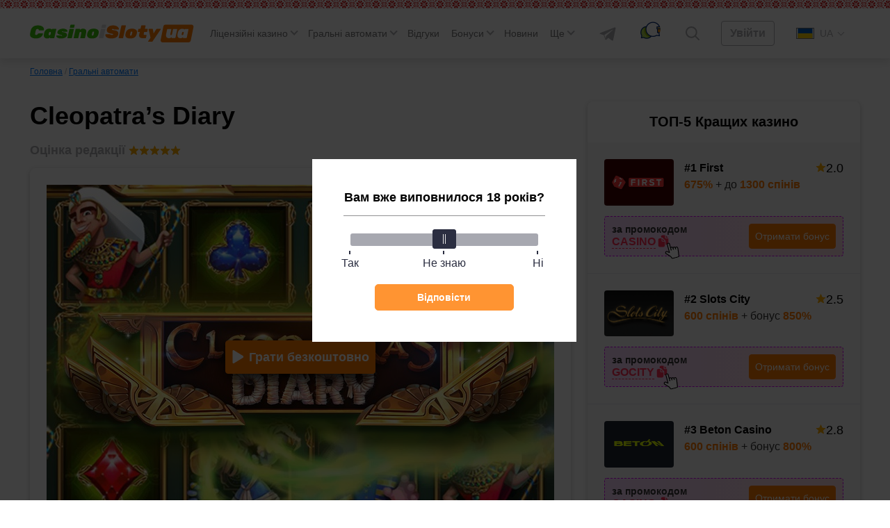

--- FILE ---
content_type: text/html; charset=UTF-8
request_url: https://casinoislotyua.com/cleopatra-8217-s-diary/
body_size: 76663
content:
<!DOCTYPE html>
<html lang="uk" class="no-margin ">
<head>

	<link rel='alternate' href='https://casinoisloty.com/cleopatra-8217-s-diary/' hreflang='ru'><link rel='alternate' href='https://casinoislotyua.com/cleopatra-8217-s-diary/' hreflang='uk'>
    <meta charset="UTF-8">
    <meta http-equiv="X-UA-Compatible" content="IE=edge">
    <meta name="viewport" content="width=device-width, initial-scale=1, user-scalable=no">

	<link rel="preload" href="/wp-content/themes/kws-theme/assets/js/tiny-slider.js"  as="script" />
	
    <title>Гральний автомат Cleopatra&#8217;s Diary (Дневник клеопатры) — грати онлайн безкоштовно та без реєстрації в демо слот від Fugaso.</title>
	<meta name='robots' content='max-image-preview:large' />

<!-- All In One SEO Pack 3.7.1ob_start_detected [-1,-1] -->
<meta name="description"  content="&#127826; Гральний автомат Cleopatra&#8217;s Diary &#129094; Ліцензійний софт &#129094; Безплатна гра в демо &#129094; Без реєстрації &#129094; Мобільна версія слота! Від Fugaso." />

<link rel="canonical" href="https://casinoislotyua.com/cleopatra-8217-s-diary/" />
<!-- All In One SEO Pack -->
<script>window.dataLayer = window.dataLayer || [];window.dataLayer.push( {'event':'pageType','eventCategory':'SlotsReview','eventAction':'List','pageCategory':'Обзор слота','pageName':'Cleopatra&#8217;s Diary'} );</script>
<style id='classic-theme-styles-inline-css'>
/*! This file is auto-generated */
.wp-block-button__link{color:#fff;background-color:#32373c;border-radius:9999px;box-shadow:none;text-decoration:none;padding:calc(.667em + 2px) calc(1.333em + 2px);font-size:1.125em}.wp-block-file__button{background:#32373c;color:#fff;text-decoration:none}
</style>
<style id='global-styles-inline-css'>
body{--wp--preset--color--black: #000000;--wp--preset--color--cyan-bluish-gray: #abb8c3;--wp--preset--color--white: #ffffff;--wp--preset--color--pale-pink: #f78da7;--wp--preset--color--vivid-red: #cf2e2e;--wp--preset--color--luminous-vivid-orange: #ff6900;--wp--preset--color--luminous-vivid-amber: #fcb900;--wp--preset--color--light-green-cyan: #7bdcb5;--wp--preset--color--vivid-green-cyan: #00d084;--wp--preset--color--pale-cyan-blue: #8ed1fc;--wp--preset--color--vivid-cyan-blue: #0693e3;--wp--preset--color--vivid-purple: #9b51e0;--wp--preset--gradient--vivid-cyan-blue-to-vivid-purple: linear-gradient(135deg,rgba(6,147,227,1) 0%,rgb(155,81,224) 100%);--wp--preset--gradient--light-green-cyan-to-vivid-green-cyan: linear-gradient(135deg,rgb(122,220,180) 0%,rgb(0,208,130) 100%);--wp--preset--gradient--luminous-vivid-amber-to-luminous-vivid-orange: linear-gradient(135deg,rgba(252,185,0,1) 0%,rgba(255,105,0,1) 100%);--wp--preset--gradient--luminous-vivid-orange-to-vivid-red: linear-gradient(135deg,rgba(255,105,0,1) 0%,rgb(207,46,46) 100%);--wp--preset--gradient--very-light-gray-to-cyan-bluish-gray: linear-gradient(135deg,rgb(238,238,238) 0%,rgb(169,184,195) 100%);--wp--preset--gradient--cool-to-warm-spectrum: linear-gradient(135deg,rgb(74,234,220) 0%,rgb(151,120,209) 20%,rgb(207,42,186) 40%,rgb(238,44,130) 60%,rgb(251,105,98) 80%,rgb(254,248,76) 100%);--wp--preset--gradient--blush-light-purple: linear-gradient(135deg,rgb(255,206,236) 0%,rgb(152,150,240) 100%);--wp--preset--gradient--blush-bordeaux: linear-gradient(135deg,rgb(254,205,165) 0%,rgb(254,45,45) 50%,rgb(107,0,62) 100%);--wp--preset--gradient--luminous-dusk: linear-gradient(135deg,rgb(255,203,112) 0%,rgb(199,81,192) 50%,rgb(65,88,208) 100%);--wp--preset--gradient--pale-ocean: linear-gradient(135deg,rgb(255,245,203) 0%,rgb(182,227,212) 50%,rgb(51,167,181) 100%);--wp--preset--gradient--electric-grass: linear-gradient(135deg,rgb(202,248,128) 0%,rgb(113,206,126) 100%);--wp--preset--gradient--midnight: linear-gradient(135deg,rgb(2,3,129) 0%,rgb(40,116,252) 100%);--wp--preset--font-size--small: 13px;--wp--preset--font-size--medium: 20px;--wp--preset--font-size--large: 36px;--wp--preset--font-size--x-large: 42px;--wp--preset--spacing--20: 0.44rem;--wp--preset--spacing--30: 0.67rem;--wp--preset--spacing--40: 1rem;--wp--preset--spacing--50: 1.5rem;--wp--preset--spacing--60: 2.25rem;--wp--preset--spacing--70: 3.38rem;--wp--preset--spacing--80: 5.06rem;--wp--preset--shadow--natural: 6px 6px 9px rgba(0, 0, 0, 0.2);--wp--preset--shadow--deep: 12px 12px 50px rgba(0, 0, 0, 0.4);--wp--preset--shadow--sharp: 6px 6px 0px rgba(0, 0, 0, 0.2);--wp--preset--shadow--outlined: 6px 6px 0px -3px rgba(255, 255, 255, 1), 6px 6px rgba(0, 0, 0, 1);--wp--preset--shadow--crisp: 6px 6px 0px rgba(0, 0, 0, 1);}:where(.is-layout-flex){gap: 0.5em;}:where(.is-layout-grid){gap: 0.5em;}body .is-layout-flow > .alignleft{float: left;margin-inline-start: 0;margin-inline-end: 2em;}body .is-layout-flow > .alignright{float: right;margin-inline-start: 2em;margin-inline-end: 0;}body .is-layout-flow > .aligncenter{margin-left: auto !important;margin-right: auto !important;}body .is-layout-constrained > .alignleft{float: left;margin-inline-start: 0;margin-inline-end: 2em;}body .is-layout-constrained > .alignright{float: right;margin-inline-start: 2em;margin-inline-end: 0;}body .is-layout-constrained > .aligncenter{margin-left: auto !important;margin-right: auto !important;}body .is-layout-constrained > :where(:not(.alignleft):not(.alignright):not(.alignfull)){max-width: var(--wp--style--global--content-size);margin-left: auto !important;margin-right: auto !important;}body .is-layout-constrained > .alignwide{max-width: var(--wp--style--global--wide-size);}body .is-layout-flex{display: flex;}body .is-layout-flex{flex-wrap: wrap;align-items: center;}body .is-layout-flex > *{margin: 0;}body .is-layout-grid{display: grid;}body .is-layout-grid > *{margin: 0;}:where(.wp-block-columns.is-layout-flex){gap: 2em;}:where(.wp-block-columns.is-layout-grid){gap: 2em;}:where(.wp-block-post-template.is-layout-flex){gap: 1.25em;}:where(.wp-block-post-template.is-layout-grid){gap: 1.25em;}.has-black-color{color: var(--wp--preset--color--black) !important;}.has-cyan-bluish-gray-color{color: var(--wp--preset--color--cyan-bluish-gray) !important;}.has-white-color{color: var(--wp--preset--color--white) !important;}.has-pale-pink-color{color: var(--wp--preset--color--pale-pink) !important;}.has-vivid-red-color{color: var(--wp--preset--color--vivid-red) !important;}.has-luminous-vivid-orange-color{color: var(--wp--preset--color--luminous-vivid-orange) !important;}.has-luminous-vivid-amber-color{color: var(--wp--preset--color--luminous-vivid-amber) !important;}.has-light-green-cyan-color{color: var(--wp--preset--color--light-green-cyan) !important;}.has-vivid-green-cyan-color{color: var(--wp--preset--color--vivid-green-cyan) !important;}.has-pale-cyan-blue-color{color: var(--wp--preset--color--pale-cyan-blue) !important;}.has-vivid-cyan-blue-color{color: var(--wp--preset--color--vivid-cyan-blue) !important;}.has-vivid-purple-color{color: var(--wp--preset--color--vivid-purple) !important;}.has-black-background-color{background-color: var(--wp--preset--color--black) !important;}.has-cyan-bluish-gray-background-color{background-color: var(--wp--preset--color--cyan-bluish-gray) !important;}.has-white-background-color{background-color: var(--wp--preset--color--white) !important;}.has-pale-pink-background-color{background-color: var(--wp--preset--color--pale-pink) !important;}.has-vivid-red-background-color{background-color: var(--wp--preset--color--vivid-red) !important;}.has-luminous-vivid-orange-background-color{background-color: var(--wp--preset--color--luminous-vivid-orange) !important;}.has-luminous-vivid-amber-background-color{background-color: var(--wp--preset--color--luminous-vivid-amber) !important;}.has-light-green-cyan-background-color{background-color: var(--wp--preset--color--light-green-cyan) !important;}.has-vivid-green-cyan-background-color{background-color: var(--wp--preset--color--vivid-green-cyan) !important;}.has-pale-cyan-blue-background-color{background-color: var(--wp--preset--color--pale-cyan-blue) !important;}.has-vivid-cyan-blue-background-color{background-color: var(--wp--preset--color--vivid-cyan-blue) !important;}.has-vivid-purple-background-color{background-color: var(--wp--preset--color--vivid-purple) !important;}.has-black-border-color{border-color: var(--wp--preset--color--black) !important;}.has-cyan-bluish-gray-border-color{border-color: var(--wp--preset--color--cyan-bluish-gray) !important;}.has-white-border-color{border-color: var(--wp--preset--color--white) !important;}.has-pale-pink-border-color{border-color: var(--wp--preset--color--pale-pink) !important;}.has-vivid-red-border-color{border-color: var(--wp--preset--color--vivid-red) !important;}.has-luminous-vivid-orange-border-color{border-color: var(--wp--preset--color--luminous-vivid-orange) !important;}.has-luminous-vivid-amber-border-color{border-color: var(--wp--preset--color--luminous-vivid-amber) !important;}.has-light-green-cyan-border-color{border-color: var(--wp--preset--color--light-green-cyan) !important;}.has-vivid-green-cyan-border-color{border-color: var(--wp--preset--color--vivid-green-cyan) !important;}.has-pale-cyan-blue-border-color{border-color: var(--wp--preset--color--pale-cyan-blue) !important;}.has-vivid-cyan-blue-border-color{border-color: var(--wp--preset--color--vivid-cyan-blue) !important;}.has-vivid-purple-border-color{border-color: var(--wp--preset--color--vivid-purple) !important;}.has-vivid-cyan-blue-to-vivid-purple-gradient-background{background: var(--wp--preset--gradient--vivid-cyan-blue-to-vivid-purple) !important;}.has-light-green-cyan-to-vivid-green-cyan-gradient-background{background: var(--wp--preset--gradient--light-green-cyan-to-vivid-green-cyan) !important;}.has-luminous-vivid-amber-to-luminous-vivid-orange-gradient-background{background: var(--wp--preset--gradient--luminous-vivid-amber-to-luminous-vivid-orange) !important;}.has-luminous-vivid-orange-to-vivid-red-gradient-background{background: var(--wp--preset--gradient--luminous-vivid-orange-to-vivid-red) !important;}.has-very-light-gray-to-cyan-bluish-gray-gradient-background{background: var(--wp--preset--gradient--very-light-gray-to-cyan-bluish-gray) !important;}.has-cool-to-warm-spectrum-gradient-background{background: var(--wp--preset--gradient--cool-to-warm-spectrum) !important;}.has-blush-light-purple-gradient-background{background: var(--wp--preset--gradient--blush-light-purple) !important;}.has-blush-bordeaux-gradient-background{background: var(--wp--preset--gradient--blush-bordeaux) !important;}.has-luminous-dusk-gradient-background{background: var(--wp--preset--gradient--luminous-dusk) !important;}.has-pale-ocean-gradient-background{background: var(--wp--preset--gradient--pale-ocean) !important;}.has-electric-grass-gradient-background{background: var(--wp--preset--gradient--electric-grass) !important;}.has-midnight-gradient-background{background: var(--wp--preset--gradient--midnight) !important;}.has-small-font-size{font-size: var(--wp--preset--font-size--small) !important;}.has-medium-font-size{font-size: var(--wp--preset--font-size--medium) !important;}.has-large-font-size{font-size: var(--wp--preset--font-size--large) !important;}.has-x-large-font-size{font-size: var(--wp--preset--font-size--x-large) !important;}
.wp-block-navigation a:where(:not(.wp-element-button)){color: inherit;}
:where(.wp-block-post-template.is-layout-flex){gap: 1.25em;}:where(.wp-block-post-template.is-layout-grid){gap: 1.25em;}
:where(.wp-block-columns.is-layout-flex){gap: 2em;}:where(.wp-block-columns.is-layout-grid){gap: 2em;}
.wp-block-pullquote{font-size: 1.5em;line-height: 1.6;}
</style>
<link rel='stylesheet' id='tlp-css' href='https://casinoislotyua.com/wp-content/plugins/ap-tooltips/assets/style.css?ver=6.3.6' media='all' />
<link rel="icon" href="https://casinoislotyua.com/wp-content/uploads/favicon-80x80.png" sizes="32x32" />
<link rel="icon" href="https://casinoislotyua.com/wp-content/uploads/favicon.png" sizes="192x192" />
<link rel="apple-touch-icon" href="https://casinoislotyua.com/wp-content/uploads/favicon.png" />
<meta name="msapplication-TileImage" content="https://casinoislotyua.com/wp-content/uploads/favicon.png" />
		<style id="wp-custom-css">
			.jw-state-idle .jw-controls {
    background: none !important;
}

.jw-state-idle .jw-display-icon-container .jw-svg-icon-play {
    color: rgba(255, 255, 255, 0) !important;
    background-image: url("data:image/svg+xml,%3Csvg xmlns='http://www.w3.org/2000/svg' height='100%25' version='1.1' viewBox='0 0 68 48' width='100%25'%3E%3Cpath class='ytp-large-play-button-bg' d='M66.52,7.74c-0.78-2.93-2.49-5.41-5.42-6.19C55.79,.13,34,0,34,0S12.21,.13,6.9,1.55 C3.97,2.33,2.27,4.81,1.48,7.74C0.06,13.05,0,24,0,24s0.06,10.95,1.48,16.26c0.78,2.93,2.49,5.41,5.42,6.19 C12.21,47.87,34,48,34,48s21.79-0.13,27.1-1.55c2.93-0.78,4.64-3.26,5.42-6.19C67.94,34.95,68,24,68,24S67.94,13.05,66.52,7.74z' fill='%23f00'%3E%3C/path%3E%3Cpath d='M 45,24 27,14 27,34' fill='%23fff'%3E%3C/path%3E%3C/svg%3E");
    background-repeat: no-repeat;
    background-position: center;
}

.jw-state-idle .jw-display-icon-container .jw-button-color:hover {
    opacity: 0.8;
}		</style>
		    <script type="text/javascript">
        var _ajaxurl = 'https://casinoislotyua.com/wp-admin/admin-ajax.php';
        var _themeurl = 'https://casinoislotyua.com/wp-content/themes/kws-theme';
    </script>

	
    <style>/*! normalize.css v8.0.1 | MIT License | github.com/necolas/normalize.css */
html{line-height:1.15;-webkit-text-size-adjust:100%}body{margin:0}main{display:block}h1{font-size:2em;margin:.67em 0}hr{box-sizing:content-box;height:0;overflow:visible}pre{font-family:monospace,monospace;font-size:1em}a{background-color:transparent}abbr[title]{border-bottom:none;text-decoration:underline;text-decoration:underline dotted}b,strong{font-weight:bolder}code,kbd,samp{font-family:monospace,monospace;font-size:1em}small{font-size:80%}sub,sup{font-size:75%;line-height:0;position:relative;vertical-align:baseline}sub{bottom:-.25em}sup{top:-.5em}img{border-style:none}button,input,optgroup,select,textarea{font-family:inherit;font-size:100%;line-height:1.15;margin:0}button,input{overflow:visible}button,select{text-transform:none}button,[type="button"],[type="reset"],[type="submit"]{-webkit-appearance:button}button::-moz-focus-inner,[type="button"]::-moz-focus-inner,[type="reset"]::-moz-focus-inner,[type="submit"]::-moz-focus-inner{border-style:none;padding:0}button:-moz-focusring,[type="button"]:-moz-focusring,[type="reset"]:-moz-focusring,[type="submit"]:-moz-focusring{outline:1px dotted ButtonText}fieldset{padding:.35em .75em .625em}legend{box-sizing:border-box;color:inherit;display:table;max-width:100%;padding:0;white-space:normal}progress{vertical-align:baseline}textarea{overflow:auto}[type="checkbox"],[type="radio"]{box-sizing:border-box;padding:0}[type="number"]::-webkit-inner-spin-button,[type="number"]::-webkit-outer-spin-button{height:auto}[type="search"]{-webkit-appearance:textfield;outline-offset:-2px}[type="search"]::-webkit-search-decoration{-webkit-appearance:none}::-webkit-file-upload-button{-webkit-appearance:button;font:inherit}details{display:block}summary{display:list-item}template{display:none}[hidden]{display:none}h1{font-weight:bold;font-size:36px;line-height:42px;margin:0 0 15px}h2,.h2{font-weight:bold;font-size:30px;line-height:36px}h3{font-weight:bold;font-size:24px;line-height:28px}h4{font-weight:bold;font-size:18px;line-height:27px}h5{font-weight:bold;font-size:16px;line-height:19px}@media (max-width:768px){h1,h2{font-weight:bold;font-size:20px;line-height:23px;margin:0 0 15px}}.btn,.comment-reply-link{padding:8px;border-radius:4px;font-size:16px;line-height:18px;text-align:center;cursor:pointer;text-decoration:none;display:inline-block}.small{font-size:14px}.float-none{float:none!important}.btn-light,.comment-reply-link{border:1px solid #78787a;color:#78787a;position:relative;overflow:hidden;z-index:1}.btn-light::before,.comment-reply-link:before{content:"";position:absolute;z-index:-1;top:0;left:0;right:0;bottom:0;background:#78787a;-webkit-transform:scaleX(0);transform:scaleX(0);-webkit-transform-origin:0 50%;transform-origin:0 50%;-webkit-transition-property:transform;transition-property:transform;-webkit-transition-duration:.3s;transition-duration:.3s;-webkit-transition-timing-function:ease-out;transition-timing-function:ease-out}.btn-red{border:1px solid #ff2d55;color:#fff;background-color:#ff2d55;position:relative;overflow:hidden;z-index:1}.btn-red:before{content:"";position:absolute;z-index:-1;top:0;left:0;right:0;bottom:0;background:#fd0000;-webkit-transform:scaleX(0);transform:scaleX(0);-webkit-transform-origin:0 50%;transform-origin:0 50%;-webkit-transition-property:transform;transition-property:transform;-webkit-transition-duration:.3s;transition-duration:.3s;-webkit-transition-timing-function:ease-out;transition-timing-function:ease-out}.btn-red:hover{color:#fff}.btn-red:hover:before{-webkit-transform:scaleX(1);transform:scaleX(1)}.btn-light:hover,.comment-reply-link:hover{color:#fff}.open-auth{font-weight:bold;border:1px solid #AEAEB2;color:#AEAEB2;background-color:#fff;padding:8px 24px}.btn-orange{background:#FF7A00;color:#fff;border:1px solid #FF7A00;position:relative;z-index:1}.btn-orange:hover{color:#fff}.btn-orange:before{content:"";position:absolute;z-index:-1;top:0;left:0;right:0;bottom:0;background:#FF8E26;-webkit-transform:scaleX(0);transform:scaleX(0);-webkit-transform-origin:0 50%;transform-origin:0 50%;-webkit-transition-property:transform;transition-property:transform;-webkit-transition-duration:.3s;transition-duration:.3s;-webkit-transition-timing-function:ease-out;transition-timing-function:ease-out}.btn-light:hover::before,.comment-reply-link:hover:before,.btn-orange:hover:before{-webkit-transform:scaleX(1);transform:scaleX(1)}.btn-white{background:#FFF;border-radius:4px;border:1px solid #AEAEB2;cursor:default}.more-country{border-bottom:1px dashed #007AFF;text-decoration:none;color:#007AFF;cursor:pointer}.more-country:hover{border-bottom-color:transparent}.btn-center{display:table;width:230px;margin:30px auto}.btn-more{display:table;padding:15px 24px;margin:30px auto}.load-more,.load-more-comments{width:240px;height:48px;background:#F7F7F7;border-radius:4px;font-weight:bold;font-size:16px;line-height:19px;text-align:center;color:#AEAEB2;margin:36px auto;border:0;display:block;cursor:pointer;transition:ease all .3s;position:relative;overflow:hidden}.load-more::before,.load-more-comments::before{position:absolute;top:0;left:-75%;z-index:2;display:block;content:'';width:50%;height:100%;background:-webkit-linear-gradient(left,rgba(255,255,255,0) 0,rgba(255,255,255,.6) 100%);background:linear-gradient(to right,rgba(255,255,255,0) 0,rgba(255,255,255,.6) 100%);-webkit-transform:skewX(-25deg);transform:skewX(-25deg)}.load-more:hover,.load-more-comments:hover{color:#FF7A00}.load-more[data-ids="[]"]{display:none}.load-more.loading:before,.load-more-comments.loading::before{-webkit-animation:shine .75s;animation:shine .75s}@-webkit-keyframes shine{100%{left:125%}}@keyframes shine{100%{left:125%}}.sb-search-container{position:relative;width:48px;height:48px;z-index:2}.sb-search{position:absolute;right:0;width:0;min-width:48px;height:48px;float:right;overflow:hidden;-webkit-transition:width .3s;-moz-transition:width .3s;transition:width .3s;-webkit-backface-visibility:hidden}.sb-search-input{position:absolute;top:0;right:40px;border:0;outline:0;background:transparent;width:calc(100% - 40px);height:48px;margin:0;z-index:10;padding:8px 15px 8px 15px;font-family:inherit;color:#2c3e50}input[type="search"].sb-search-input{-webkit-appearance:none;-webkit-border-radius:0;font-size:14px;line-height:16px;color:#AEAEB2}.sb-search-input::-webkit-input-placeholder{color:#AEAEB2}.sb-search-input:-moz-placeholder{color:#AEAEB2}.sb-search-input::-moz-placeholder{color:#AEAEB2}.sb-search-input:-ms-input-placeholder{color:#AEAEB2}#sb-search .sb-icon-search,#sb-search .sb-search-submit{width:48px;height:48px;display:flex;position:absolute;right:0;top:0;padding:0;margin:0;-ms-align-items:center;align-items:center;justify-content:center;cursor:pointer}.sb-search-submit{background:#fff;-ms-filter:"progid:DXImageTransform.Microsoft.Alpha(Opacity=0)";filter:alpha(opacity=0);opacity:0;color:transparent;border:0;outline:0;z-index:-1}.sb-icon-search{color:#9a9d9f;;z-index:90}.sb-search.sb-search-open,.no-js .sb-search{width:840px;background:#fff}.sb-search.sb-search-open .sb-icon-search,.no-js .sb-search .sb-icon-search{color:#fff;z-index:11}.sb-search.sb-search-open .sb-search-submit,.no-js .sb-search .sb-search-submit{z-index:90}.sb-search.sb-search-open .sb-search-input{background:#F7F7F7;border-radius:12px}.icon-close{display:none}.sb-search.sb-search-open .icon-close{display:block}.sb-search.sb-search-open .icon-search{display:none}input[type="search" i]::-webkit-search-cancel-button{display:none}.widget{background:#FFF;box-shadow:0 2px 7px rgba(0,0,0,.2);border-radius:8px;width:100%}.widget+.widget{margin-top:24px}.widget__expert{padding-bottom:24px}.widget-title{font-weight:bold;font-size:20px;line-height:23px;color:#000;padding:18px 24px;text-align:center}.widget .item{padding:24px;background:#F7F7F7}.widget .item:after{content:'';display:block;clear:both}.widget .item+.item{border-top:1px solid #E5E5EA;clear:both}.item__logo{border-radius:4px;width:100px;margin-right:15px;display:block;float:left;min-height:66px;position:relative;overflow:hidden}.item__logo img{display:block}.item__name{font-weight:bold;font-size:16px;line-height:26px;color:#000;text-decoration:none;float:left;max-width:155px}.widget .item__name:hover{color:#FF7A00}.widget .item__rate{float:right}.widget .item__rate .star-full{width:15px;height:14px}.widget .item__description{color:#333;clear:right;font-size:16px;line-height:19px}.widget .item__description span{color:#FF7A00;font-weight:bold}.widget .line{float:left;clear:both;margin-top:9px}.widget .copy-code{margin-right:2px}.btn-orange{float:right}.item__more{padding:20px;font-size:16px;line-height:19px;text-align:center;text-decoration-line:underline;color:#007AFF;display:block}.item__more:hover{text-decoration:none}.item__brands{font-size:12px;line-height:14px;color:#AEAEB2;clear:right}.item.game .btn{float:left;margin-top:3px}.bonus-widget-box{display:flex;flex-direction:column;align-items:flex-start}.bonus-widget-type{background:#AF52DE;padding:3px 4px;font-weight:bold;font-size:12px;line-height:14px;letter-spacing:.05em;color:#FFF;margin-bottom:6px;display:inline-flex}.bonus-widget-box .item__logo{display:flex;margin-right:12px;flex-shrink:0}.bonus-widget-box .item__logo img{object-fit:contain}.bonus-widget-description{color:#333;font-weight:700;line-height:normal;margin:0 0 10px}.bonus-widget-bottom{display:flex;width:100%;border-radius:4px;border:1px dashed #DB00FF;background:#FFF;align-items:center}.bonus-widget-promo{display:flex;flex-direction:column;gap:4px;color:#333;font-size:14px;font-weight:600;line-height:normal;flex-grow:1;align-items:center;padding:7px 7px 7px 0}.bonus-widget-code{display:flex;align-items:center;gap:3px;flex-wrap:wrap;margin:0 0 15px}.bonus-widget-box .line{margin:0;float:none;display:flex;align-items:center;gap:2px}.bonus-widget-box .line .copy-code{font-size:14px;font-weight:600;line-height:normal;margin:0}.bonus-widget-promo .btn-orange{padding:6px 12px}.item__logo::before{position:absolute;top:0;left:-75%;z-index:2;display:block;content:'';width:50%;height:100%;background:linear-gradient(to right,rgba(255,255,255,0) 0,rgba(255,255,255,.3) 100%);transform:skewX(-25deg)}.item__logo:hover::before{animation:shine .75s}.casino-widget-box{display:flex;flex-direction:column}.casino-widget-promo{clear:both;display:flex;margin:15px 0 0}.casino-widget-promo--has{border-radius:4px;border:1px dashed #DB00FF;background:linear-gradient(90deg,rgba(219,0,255,.15) 0,rgba(255,45,85,.15) 100%);align-items:center;gap:20px;justify-content:space-between;padding:10px;flex-direction:column}.casino-widget-code{color:#333;font-size:14px;font-weight:600;line-height:normal;display:flex;gap:5px;flex-wrap:wrap;justify-content:center}.casino-widget-box .line{float:none;margin:0;display:inline-flex;align-items:inherit;gap:5px}.bonus-widget-box .copy-code,.casino-widget-box .copy-code{position:relative}.bonus-widget-box .copy-code:after,.casino-widget-box .copy-code:after{content:"";display:block;position:absolute;bottom:-18px;left:calc(100% + 8px);width:30px;height:30px;background:var(--kws-ico-pointer) no-repeat;pointer-events:none}.casino-widget-promo .btn-orange{margin:0 auto;float:none;flex-shrink:0}.sidebar .last-news .post__thumb{border-radius:4px}@-webkit-keyframes shine{100%{left:125%}}@keyframes shine{100%{left:125%}}@media (max-width:1024px){.sidebar{clear:both;min-width:100%;max-width:100%;margin-top:36px}.item.game .btn{float:right}.item.game .item__name{max-width:none}}@media screen and (max-width:412px){.item.game .item__name{max-width:155px}}@media screen and (min-width:412px){.casino-widget-promo--has{gap:10px;flex-direction:row}.casino-widget-code{flex-direction:column;gap:0}.casino-widget-promo .btn-orange{margin:0 0 0 auto}}@media screen and (min-width:480px){.bonus-widget-code{margin:0}}.sidebar .star-rating{width:auto;margin:0;height:32px}.sidebar .screen-reader-text{clip:inherit;clip-path:inherit;height:inherit;width:inherit;overflow:inherit;position:inherit!important;line-height:32px}@media (max-width:576px){.sidebar .comment__rating{padding-left:0}.sidebar .comment__rating span:not([class]){padding-left:15px}.sidebar .star-rating{float:none}.sidebar .smile{right:0;top:5px}}*{-webkit-box-sizing:border-box;-moz-box-sizing:border-box;box-sizing:border-box;outline:0}:root{--kws-ico-pointer:url("data:image/svg+xml,%3Csvg xmlns='http://www.w3.org/2000/svg' width='30' height='31' fill='none'%3E%3Cg clip-path='url(%23a)'%3E%3Cpath fill='%23fff' d='m13.701 14.978-2.297-8.574c-.153-.573-.7-.95-1.242-.86a1.089 1.089 0 0 0-.874 1.353l3.082 11.506a.562.562 0 0 1-.778.657l-3.13-1.437c-.554-.255-1.219-.079-1.514.4a1.14 1.14 0 0 0-.136.899v.003c.083.305.28.557.558.708l6.532 4.079c.267.166.495.396.66.663l.964 1.554c.22.354.637.52 1.04.412l7.556-2.025a.94.94 0 0 0 .688-1.022l-1.203-9.558-.484-1.815c-.154-.573-.7-.95-1.243-.86a1.09 1.09 0 0 0-.874 1.353l.152.566a.563.563 0 0 1-1.087.291l-.33-1.233c-.154-.573-.7-.95-1.243-.86a1.089 1.089 0 0 0-.874 1.354l.349 1.301a.563.563 0 0 1-1.087.291l-.527-1.969c-.154-.573-.7-.95-1.243-.86a1.09 1.09 0 0 0-.874 1.353l.546 2.039a.562.562 0 1 1-1.087.29Z'/%3E%3Cg fill='%23000'%3E%3Cpath d='M8.476 5.42A2.217 2.217 0 0 0 8.2 7.187l2.773 10.349-2.043-.938c-1.078-.495-2.342-.138-2.94.83a2.254 2.254 0 0 0-.266 1.78l.001.005c.16.598.563 1.11 1.077 1.388l6.503 4.062c.121.076.225.18.3.302l.964 1.554a2.05 2.05 0 0 0 2.287.906l7.556-2.025a2.07 2.07 0 0 0 1.513-2.25l-1.203-9.562a1.331 1.331 0 0 0-.034-.171l-.48-1.79c-.301-1.127-1.406-1.864-2.515-1.677a2.226 2.226 0 0 0-1.392.834c-.499-.55-1.243-.843-1.99-.717a2.223 2.223 0 0 0-1.391.834c-.5-.55-1.245-.843-1.992-.717-.45.076-.864.289-1.185.603L12.49 6.112c-.302-1.127-1.407-1.865-2.516-1.678a2.222 2.222 0 0 0-1.498.985Zm2.927.983 2.298 8.573c.01.038.023.073.04.107l.002.004a.563.563 0 0 0 1.044-.402l-.546-2.038a1.09 1.09 0 0 1 .874-1.353c.466-.078.934.189 1.155.628.036.073.066.15.088.232l.527 1.969c.01.037.024.073.04.107l.002.002a.563.563 0 0 0 1.045-.4l-.349-1.302a1.089 1.089 0 0 1 .875-1.353c.464-.078.932.188 1.153.626.037.073.067.152.089.234l.33 1.233c.01.037.024.073.04.106l.002.003a.563.563 0 0 0 1.045-.4l-.152-.566a1.09 1.09 0 0 1 .136-.868c.167-.26.43-.433.739-.485.465-.078.932.188 1.153.626.037.073.067.151.089.233l.485 1.815 1.202 9.558a.94.94 0 0 1-.688 1.023l-7.556 2.024a.932.932 0 0 1-1.04-.411l-.963-1.555a2.074 2.074 0 0 0-.66-.663l-6.533-4.079a1.131 1.131 0 0 1-.557-.708v-.003a1.14 1.14 0 0 1 .135-.9c.295-.478.96-.653 1.513-.399l3.132 1.437a.563.563 0 0 0 .778-.656L9.287 6.896a1.09 1.09 0 0 1 .874-1.353c.466-.078.934.189 1.154.628.037.073.067.15.088.232Z'/%3E%3Cpath fill-rule='evenodd' d='M11.315 6.171c-.22-.438-.688-.705-1.153-.626a1.089 1.089 0 0 0-.874 1.353l3.082 11.505a.562.562 0 0 1-.778.657l-3.13-1.437c-.554-.255-1.219-.08-1.514.4a1.14 1.14 0 0 0-.136.899v.003a1.16 1.16 0 0 0 0-.002v-.003a1.14 1.14 0 0 1 .135-.9c.295-.478.96-.653 1.513-.399l3.132 1.437a.563.563 0 0 0 .778-.656L9.287 6.896a1.09 1.09 0 0 1 .874-1.353c.466-.078.934.189 1.154.628Zm3.075 9.203a.563.563 0 1 1 .398-.687l-.546-2.038a1.09 1.09 0 0 1 .874-1.353c.466-.078.933.188 1.154.626-.22-.44-.689-.706-1.155-.628a1.09 1.09 0 0 0-.874 1.353l.546 2.038c.08.3-.097.609-.397.69Zm2.536-1.145.001.003a.563.563 0 0 0 1.046-.399l-.349-1.301a1.089 1.089 0 0 1 .874-1.354c.465-.078.931.188 1.153.625m-2.725 2.426a.563.563 0 0 0 1.046-.397l-.349-1.302a1.089 1.089 0 0 1 .875-1.353c.464-.078.932.188 1.153.626m1.108 1.864a.563.563 0 1 1 .399-.687l-.152-.565a1.09 1.09 0 0 1 .874-1.353c.465-.079.932.187 1.153.624-.22-.438-.688-.704-1.153-.626a1.08 1.08 0 0 0-.74.485 1.09 1.09 0 0 0-.135.868l.152.565c.08.3-.098.609-.398.69Z' clip-rule='evenodd'/%3E%3C/g%3E%3C/g%3E%3Cdefs%3E%3CclipPath id='a'%3E%3Cpath fill='%23fff' d='M.303 7.015 23.485.803l6.212 23.182-23.182 6.212z'/%3E%3C/clipPath%3E%3C/defs%3E%3C/svg%3E")}a{color:#007AFF;transition:ease all .3s}a:hover{text-decoration:none;color:#00A3FF}img{max-width:100%;height:inherit}html{margin-top:72px!important}.container{max-width:1224px;margin-right:auto;margin-left:auto;padding:0 15px}.container:after{content:"";display:block;clear:both}.container.flex{margin-top:36px}.main{flex:1;padding-right:24px;width:calc(100% - 392px);float:left}.main.full{width:100%}.sidebar{flex:0 392px;width:392px;float:right;margin-bottom:30px}body{font-family:-apple-system,BlinkMacSystemFont,Roboto,'Helvetica Neue',Helvetica,Arial,'sans-serif';font-size:18px;line-height:27px;overflow-x:hidden;color:#000}#header{position:relative;display:flex;flex-direction:row;flex-wrap:wrap;justify-content:space-between;align-items:center;padding-top:24px;padding-bottom:12px;z-index:5}#header:before{content:'';box-shadow:0 4px 12px rgba(0,0,0,.12);position:absolute;z-index:-1;top:0;left:50%;width:100vw;height:100%;margin-left:-50vw;background:url(/wp-content/themes/kws-theme/assets/images/pattern_white.jpg) 0 0 repeat-x}.header__messages{position:fixed;z-index:3;top:0;left:0;width:100%;font-size:16px;line-height:16px}.header__message{min-height:36px;padding:0 15px;display:flex;justify-content:center;align-items:center;text-align:center;width:100%}.header__message.double{min-height:72px}.header__message:before{position:absolute;z-index:-1;top:0;left:50%;width:100vw;height:100%;margin-left:-50vw;content:'';background:#ffe600}.header__message-slots{text-align:center;position:relative;min-height:36px;line-height:36px;color:#fff}.header__message-slots:before{position:absolute;z-index:-1;top:0;left:50%;width:100vw;height:100%;margin-left:-50vw;content:'';background-color:#5e4992}.notice{width:24px;height:24px;margin-right:4px;margin-top:-4px;display:inline-block;position:relative;top:5px}.logo__link,.logo__link img{display:block}.hamburger{display:none;outline:0}.menu__dropdown{display:flex;flex-direction:row;margin:0;padding:0;list-style:none}.menu__dropdown li{padding:10px 6px;position:relative;margin:0 5px 0 0}.menu__dropdown a{font-size:14px;line-height:16px;text-decoration:none;color:#767678;display:block}.menu__dropdown ul{display:none;list-style:none;margin:10px 0 0 0;padding:0;visibility:hidden;opacity:0;position:absolute;transition:all .5s ease;left:10px;top:26px;z-index:3;background:#fff;box-shadow:0 2px 45px rgba(178,165,105,.25);min-width:220px}.menu__main a:hover,.menu__main .active>a{color:#FF7A00}.menu__dropdown .has-children:hover>ul{visibility:visible;opacity:1;display:block}.menu__dropdown li li{clear:both;width:100%;padding:0}.menu__dropdown li li a:hover,.menu__dropdown li li.active{background:rgba(0,0,0,.08)}.menu__dropdown li li a{padding:10px 20px}.menu__dropdown>li:hover>a,.menu__dropdown>li.active>a{color:#FF7A00}.caret{display:inline-block;width:8px;height:8px;border-right:solid #aeaeb2 1.5px;border-bottom:solid #aeaeb2 1.5px;transform:rotateZ(45deg);transform-origin:100%;margin-left:4px}.menu__dropdown li:hover .caret,.menu__dropdown li:focus-within .caret{border-right:solid #FF7A00 1.5px;border-bottom:solid #FF7A00 1.5px}.menu__dropdown .submenu .has-children:hover .submenu{left:96%;position:absolute;top:-10px}.menu__dropdown .has-children .has-children .caret{float:right;transform:rotate(-45deg);position:absolute;right:15px;top:10px}.menu__dropdown .submenu li:hover>a{background:rgba(0,0,0,.08)}.menu__hidden{display:none}.menu__dropdown>li{display:flex;flex-direction:row-reverse;align-items:center}.menu__main{margin-right:10px}.gifd{display:block;width:36px;height:36px}.icon{width:24px;height:24px}.star-full{fill:#faab00}.star-empty{fill:#d2d2d2}.star-half{fill:#faab00}.main-stop{stop-color:red}.alt-stop{stop-color:green}.copy{fill:#FF2D55;width:18px;height:18px;cursor:pointer}[name="menu__main"]{display:none}.header .social{display:none}.copy-code{font-weight:bold;font-size:16px;line-height:19px;text-transform:uppercase;border-bottom:1px dashed #FF2D55;color:#FF2D55;cursor:pointer;transition:ease all .3s}.copy-code font{pointer-events:none}.copy-code:hover{border-bottom:1px dashed transparent}.videoWrapper{position:relative;padding-bottom:56.25%;height:0}.videoWrapper iframe{position:absolute;top:0;left:0;width:100%;height:100%}.tg-link:before{content:'';background-size:contain;background-position:center;background-repeat:no-repeat;box-sizing:border-box;width:25px;height:23px;display:block}.tg-link--desktop:before{background-image:url("data:image/svg+xml,%3Csvg width='21' height='20' viewBox='0 0 21 20' fill='none' xmlns='http://www.w3.org/2000/svg'%3E%3Cpath fill-rule='evenodd' clip-rule='evenodd' d='M19.1498 2.11097L1.43367 8.94342C0.224929 9.42841 .231179 10.1034 1.21367 10.4034L5.63114 11.7834L7.32238 16.9659C7.52737 17.5333 7.42612 17.7583 8.02237 17.7583C8.48237 17.7583 8.68486 17.5484 8.94236 17.2984C9.10486 17.1396 10.0711 16.1984 11.1511 15.1496L15.7473 18.5458C16.5923 19.0121 17.2036 18.7708 17.4135 17.7608L20.431 3.54346C20.7398 2.30597 19.9585 1.74347 19.1498 2.11097ZM6.32488 11.4659L16.2836 5.18344C16.7811 4.88095 17.2373 5.04344 16.8623 5.37594L8.33487 13.0696L8.00362 16.6109L6.32488 11.4659Z' fill='%23aeaeb2'/%3E%3C/svg%3E%0A");margin-right:12px}.tg-link--mobile:before{background-image:url("data:image/svg+xml,%3Csvg width='21' height='20' viewBox='0 0 21 20' fill='none' xmlns='http://www.w3.org/2000/svg'%3E%3Cpath fill-rule='evenodd' clip-rule='evenodd' d='M19.1498 2.11097L1.43367 8.94342C0.224929 9.42841 .231179 10.1034 1.21367 10.4034L5.63114 11.7834L7.32238 16.9659C7.52737 17.5333 7.42612 17.7583 8.02237 17.7583C8.48237 17.7583 8.68486 17.5484 8.94236 17.2984C9.10486 17.1396 10.0711 16.1984 11.1511 15.1496L15.7473 18.5458C16.5923 19.0121 17.2036 18.7708 17.4135 17.7608L20.431 3.54346C20.7398 2.30597 19.9585 1.74347 19.1498 2.11097ZM6.32488 11.4659L16.2836 5.18344C16.7811 4.88095 17.2373 5.04344 16.8623 5.37594L8.33487 13.0696L8.00362 16.6109L6.32488 11.4659Z' fill='white'/%3E%3C/svg%3E%0A")}.tg-link--mobile{display:none}html.no-margin{margin:0!important}html.no-margin.logged{margin-top:32px!important}@media (max-width:1120px){.sb-search.sb-search-open,.no-js .sb-search{width:620px}}@media screen and (max-width:768px){.main{padding:0;width:100%}.hamburger{display:inline-block}.logo{order:2;display:flex;flex-direction:row;align-items:center}.logo__link,.logo__link img{width:150px}.sb-search-container{order:5}.gifd{order:4;width:24px;height:24px;background-size:24px}.header__message{display:block;padding:15px;font-size:12px;order:1}.header__message-slots{font-size:12px}.notice{width:15px;height:15px;margin-right:0}.sb-search.sb-search-open,.no-js .sb-search{width:385px}.header .social{display:flex;justify-content:center;margin-top:50px}.header .social a{background:rgba(255,255,255,.15)}html{margin-top:81px!important}html.html-double{margin-top:117px!important}}@media (max-width:500px){.tg-link--desktop{display:none}}.page__content{font-size:16px;line-height:24px;color:#777;margin-bottom:24px}.page__content h2{font-weight:bold;font-size:24px;line-height:28px;margin:0 0 12px}.btn-user{line-height:1}.btn-user>*{margin-top:2px}.btn.btn-login{padding:8px 12px}.btn-login .user{display:none}.header__info{margin-top:20px}@media (max-width:400px){.gifd{display:none}.sb-search.sb-search-open,.no-js .sb-search{width:255px}}@media (max-width:1100px){.logo__link,.logo__link img{width:150px}}@media (max-width:1024px){#header{padding-top:18px;padding-bottom:6px}.hamburger{display:inline-block}.logo{order:2;display:flex;flex-direction:row;align-items:center;margin-right:auto}.logo__link,.logo__link img{width:135px}.sb-search-container{order:5}.gifd{order:4;width:24px;height:24px;background-size:24px}.header .btn-user{order:4;padding:0;margin:0 0 0 15px}.header .btn-login{order:4;padding:0 5px;border:0}.tg-link--desktop{order:4}.tg-link--mobile{display:flex;border:1px solid white;padding:10px 12px;margin:6px 12px;border-radius:4px;text-decoration:none;align-items:center;line-height:1!important}.tg-link--mobile:before{margin-right:12px}.header .social{margin-top:15px}.menu__main{order:6;background:#FF7A00;width:calc(100% + 30px);margin:4px -15px -15px;padding:10px 0;display:none}.menu__main a{font-weight:bold;font-size:24px;line-height:28px;color:#FFF}[name="menu__main"]:checked~.menu__main{display:block;z-index:2}.menu__dropdown{flex-direction:column;width:100%;text-align:left;align-items:baseline}.menu__dropdown>li:hover>a,.menu__dropdown>li.active>a{color:rgba(0,0,0,.4)}.caret{display:block;text-decoration:none;white-space:nowrap;letter-spacing:.5px;color:#fff;width:inherit;height:inherit;border:0!important;transform:unset!important;transform-origin:unset!important;font-weight:bold;font-size:24px;line-height:28px;position:static!important}.caret:after{content:attr(data-name)}.item.has-children>a{display:none}.menu__dropdown>li{flex-direction:column;width:100%;text-align:left;align-items:baseline;padding:6px}.menu__dropdown>li>*{font-size:22px;margin-left:5px}.submenu{background:transparent!important;position:static!important;box-shadow:none!important;padding-left:15px!important;width:100%;margin-top:0!important}.menu__main li .menu__hidden:checked~.submenu{display:flex;flex-direction:column;visibility:visible;opacity:1}.menu__dropdown li li a,.menu__dropdown li li .caret{padding:7px 10px;font-size:16px;line-height:18px}.menu__main a:hover,.menu__main .active>a{color:rgb(0 0 0 / 50%)}.menu__main li .menu__hidden:checked~a{display:block;padding:7px 10px 7px 25px;font-size:16px;line-height:18px;color:#fff;background:transparent}.menu__main li .menu__hidden:checked~.caret{margin-bottom:10px}.menu__dropdown li li a:hover,.menu__dropdown li li.active{background:rgba(0,0,0,.0)}[data-name="Полезное"] + a[href="#"]{display:none!important}.item.has-children{position:relative}.caret:before{content:'';display:inline-block;width:8px;height:8px;border-right:solid #fff 1.5px;border-bottom:solid #fff 1.5px;transform:rotateZ(45deg);transform-origin:100%;position:absolute;right:20px;top:18px}.menu__dropdown li li .caret:before{right:20px;top:10px}.menu__dropdown .has-children:hover>ul{display:none}.main{width:100%;padding-right:0}}.dropdown__container{margin:0 0 15px!important;position:relative}.dropdown__link{color:#000;font-size:14px;line-height:16px;border:0;cursor:pointer;text-decoration:none;position:relative;padding-right:10px;display:flex;align-items:center}.dropdown{position:relative;display:inline-block}.sort_icon{width:26px;height:16px;margin:0 5px 0 0;pointer-events:none}.dropdown__content{display:none;position:absolute;top:29px;left:0;background:#fff;-webkit-box-shadow:0 2px 45px rgb(178 165 105 / 25%);box-shadow:0 2px 45px rgb(178 165 105 / 25%);z-index:1}.dropdown__content a{padding:10px 15px;text-decoration:none;font-size:14px;line-height:16px;color:#aeaeb2;display:block}.dropdown__content ul{list-style:none;margin:0;padding:0}.dropdown__content a:hover{background-color:#ddd;color:#FF7A00}.show{display:block}.dropdown__lang{margin:0 0 0 5px!important}.dropdown__lang img{margin-right:8px;width:auto;height:16px;display:block;border:solid #787878 1px;pointer-events:none}.dropdown__lang a{color:#aeaeb2;font-size:14px;line-height:16px;display:flex;align-items:center;padding:10px}.dropdown__lang .dropdown__content{white-space:nowrap;min-width:90px;top:40px}.dropdown__lang .dropdown__link:after{content:'';border:solid #aeaeb2;border-width:0 1px 1px 0;display:inline-block;padding:3px;transform:rotate(45deg);-webkit-transform:rotate(45deg);margin:-3px 0 0 8px;transition:ease all .3s}.dropdown__lang a:hover{color:#FF7A00}.dropdown__lang a:hover:after{border-color:#FF7A00}@media (max-width:1120px){.dropdown__lang{order:4}.sb-search-container,.sb-search,#sb-search .sb-icon-search,#sb-search .sb-search-submit{width:28px;min-width:28px;margin-left:8px}}@media (max-width:450px){.header .btn-login span,.dropdown__lang img{display:none}.header .btn-user{margin-left:auto}.btn-login .user{display:block;width:16px;max-height:18px;fill:#aeaeb2}.sb-search-container,.sb-search,#sb-search .sb-icon-search,#sb-search .sb-search-submit{margin-left:0}}@media (max-width:380px){.btn-user>*{width:16px}}@media (max-width:340px){.dropdown__lang{margin:0!important}.dropdown__lang a{padding:10px 10px 10px 5px}.logo__link,.logo__link img{width:130px}#header{padding:12px 10px}}@media (max-width:768px){.items_casino.shortcode .hidden{display:flex!important}.items_casino.shortcode .item{min-width:243px}.items_casino.shortcode{overflow-x:auto}}@media (min-width:1120px) and (max-width:1160px){.dropdown__lang a{padding:10px 0 10px 5px}}.unrecommended__gray{color:gray;white-space:break-spaces;font-weight:400}.unrecommended__red{font-weight:bold;font-size:14px;line-height:14px;text-transform:uppercase;color:#FF2D55;display:flex;align-items:center;padding:5px 0 5px 30px;background:url([data-uri]) 0 0 / 25px no-repeat}.rating__full{display:flex;position:relative;float:right;clear:right}.rating__upland,.rating__lowland{display:flex}.rating__lowland{width:90px}.rating__upland{max-width:90px;overflow:hidden}.svg__star-empty,.svg__star-full{margin-right:2px;min-width:16px}.svg__star-empty:last-child,.svg__star-full:last-child{margin:0}.rating__upland{position:absolute;top:0}input[name="toggle_text"]{display:none}@media (max-width:767.8px){.page__content-intro{position:relative;padding-bottom:20px;height:70px;overflow:hidden}.page__content-intro::after{content:'';position:absolute;width:100%;height:56px;background:linear-gradient(180deg,rgba(255,255,255,0) 0,rgba(255,255,255,1.0) 100%);bottom:0;left:0;right:0;margin:auto}label[for="toggle_text"]{text-align:center;position:relative;display:block;cursor:pointer;z-index:2}.svg-toggle-btn{width:17px;height:10px}input[name="toggle_text"]:checked~.page__content-intro{height:auto;padding-bottom:0}input[name="toggle_text"]:checked~.page__content-intro:after,input[name="toggle_text"]:checked~.page__content-intro + label[for="toggle_text"]{display:none}}@media (min-width:767.8px){label[for="toggle_text"]{display:none}}.__jivoMobileButton{z-index:4!important}.hamburger{padding:0 15px 0 0;cursor:pointer;transition-property:opacity,filter;transition-duration:.15s;transition-timing-function:linear;font:inherit;color:inherit;text-transform:none;background-color:transparent;border:0;margin:0;overflow:visible;height:18px;width:35px;-webkit-tap-highlight-color:rgba(255,255,255,0);-webkit-tap-highlight-color:transparent}.hamburger:hover{opacity:.7}.hamburger.is-active:hover{opacity:.7}.hamburger.is-active .hamburger-inner,.hamburger.is-active .hamburger-inner::before,.hamburger.is-active .hamburger-inner::after{background-color:#000}.hamburger-box{width:20px;height:18px;display:inline-block;position:relative}.hamburger-inner{display:block;top:50%;margin-top:-2px}.hamburger-inner,.hamburger-inner::before,.hamburger-inner::after{width:20px;height:2px;background-color:#FF7A00;border-radius:2px;position:absolute;transition-property:transform;transition-duration:.15s;transition-timing-function:ease}.hamburger-inner::before,.hamburger-inner::after{content:"";display:block}.hamburger-inner::before{top:-5px}.hamburger-inner::after{bottom:-5px}.author-card{background:#FFF;box-shadow:0 2px 7px rgb(0 0 0 / 5%);border-radius:8px;width:100%;padding:18px 24px;clear:both;margin-bottom:30px;position:relative}.author-card--title{font-weight:bold;font-size:22px;line-height:28px;margin-bottom:10px}.author-card__logo{float:left;margin:0 15px 5px 0}.author-card__description{clear:both;font-size:14px;line-height:18px}.author-card__name{color:#000;text-decoration:none}.author-card__position{opacity:.7;font-size:14px}.author-card__social-links{display:flex;flex-direction:row;position:absolute;right:24px;top:18px}.author-card__social-links a,.author-card__social-links svg{display:block;width:30px;height:30px}.author-card__social-links a{margin:0 2.5px}.author-card__social-links svg{fill:#fff;background:#FF7A00;padding:7px}.author-card__social-links a:hover{opacity:.8}.times .post__time{padding:12px 12px 2px 0}.post__time.update-time{padding:0 0 12px 0}.post__data{font-weight:400;font-size:15px;line-height:18px;width:calc(100% - 100px);float:right;padding:12px 12px 12px}.author-card__social-links.social_sidebar{position:static;margin-left:-2.5px;margin-top:5px}@media (max-width:768px){.items_casino.shortcode .hidden{display:flex!important}.items_casino.shortcode .item{min-width:243px}.items_casino.shortcode{overflow-x:auto}.author-card__social-links{position:static;float:left;clear:both;margin:0 -2.5px 15px}.author-card__social-links a,.author-card__social-links svg{display:block;width:20px;height:20px}.author-card__social-links svg{padding:3px}}.alignnone{margin:5px 20px 20px 0}.aligncenter,div.aligncenter{display:block;margin:5px auto 5px auto}.alignright{float:right;margin:5px 0 20px 20px}.alignleft{float:left;margin:5px 20px 20px 0}a img.alignright{float:right;margin:5px 0 20px 20px}a img.alignnone{margin:5px 20px 20px 0}a img.alignleft{float:left;margin:5px 20px 20px 0}a img.aligncenter{display:block;margin-left:auto;margin-right:auto}.wp-caption{background:#fff;border:1px solid #f0f0f0;max-width:96%;padding:5px 3px 10px;text-align:center}.wp-caption.alignnone{margin:5px 20px 20px 0}.wp-caption.alignleft{margin:5px 20px 20px 0}.wp-caption.alignright{margin:5px 0 20px 20px}.wp-caption img{border:0 none;height:auto;margin:0;max-width:98.5%;padding:0;width:auto}.wp-caption p.wp-caption-text{font-size:11px;line-height:17px;margin:0;padding:0 4px 5px}.screen-reader-text{border:0;clip:rect(1px,1px,1px,1px);clip-path:inset(50%);height:1px;margin:-1px;overflow:hidden;padding:0;position:absolute!important;width:1px;word-wrap:normal!important}.screen-reader-text:focus{background-color:#eee;clip:auto!important;clip-path:none;color:#444;display:block;font-size:1em;height:auto;left:5px;line-height:normal;padding:15px 23px 14px;text-decoration:none;top:5px;width:auto;z-index:100000}.mailing{background-color:#f7f7f7;box-shadow:0 2px 7px rgb(0 0 0 / 20%);border-radius:10px;padding:15px}.mailing--short{margin:15px 0;clear:both}.mailing__title{font-weight:bold;font-size:16px;line-height:22px}.mailing__form{box-sizing:border-box;margin-top:20px}.mailing__form-submit{cursor:pointer;background:#FF7A00;color:#fff;border:1px solid #FF7A00;border-radius:4px}input.mailing__form-input{width:100%;box-sizing:border-box;padding:10px 15px;background-color:#F6F5F6;border:1px solid #ddd;border-radius:5px;height:40px;font-size:16px;line-height:19px}input.mailing__form-input::placeholder{color:#999}.mailing__form-submit{height:40px;width:100%;margin-top:10px}.mailing__form-response{width:100%}.mailing__form-response--visible{color:#00B67F;margin-bottom:10px}@media (min-width:768px){.mailing__form{display:flex;justify-content:space-between;flex-wrap:wrap}input.mailing__form-input{height:50px;flex:1}.mailing__form-submit{height:50px;width:228px;margin-top:0;margin-left:24px}}@media (min-width:1024px){.mailing__title{font-size:18px;line-height:33px}.mailing__form-submit{width:259px}}@media (min-width:1280px){.mailing__form-submit,input.mailing__form-input{height:50px}.mailing--short{margin:30px 0}}.star-full,.star-empty,.star-half{width:15px;height:15px}.box__rating{float:left;display:flex;align-items:center;color:#AEAEB2;font-weight:bold}.screen-reader-text{color:#000;margin-left:5px}.box__iframe{background:#FFF;box-shadow:0 2px 7px rgba(0,0,0,.2);border-radius:8px;padding:24px;clear:both;margin-top:12px;float:left;width:100%;position:relative}.box__iframe:after{content:'';display:block;clear:both}.gradient{background:-webkit-linear-gradient(45deg,#FC0,#FF2D55 80%);-webkit-background-clip:text;-webkit-text-fill-color:transparent}.icon-gift{display:inline-block;width:19px;height:19px}.slot-bonus{font-weight:bold;font-size:16px;float:left;width:calc(100% - 135px);margin-top:4px}.game__code{position:relative;height:495px;margin-bottom:12px}.game__code iframe{width:100%;height:495px}.game__code .btn{position:absolute;left:50%;top:50%;width:216px;height:48px;margin:-24px 0 0 -108px;display:flex;align-items:center;flex-direction:revert;justify-content:center;font-size:18px;font-weight:bold;box-shadow:0 7px 25px #000}.icon-play{width:16px;height:19px;margin-right:8px}.slot_h2,.casino_h2{font-size:24px;line-height:28px;margin:36px 0 12px;float:left;width:100%;clear:both}.slot_h3{font-size:18px;line-height:21px;margin:0 0 12px;color:#000;font-weight:bold}.slot_h3.top-line{border-top:1px solid #E5E5EA;padding-top:20px;margin-top:20px;clear:both;float:left;width:100%}.slot_h2 small{font-weight:normal;font-size:16px;color:#3BC30B}.section{padding:36px 24px;background:#F7F7F7;box-shadow:0 2px 7px rgba(0,0,0,.2);border-radius:8px;overflow-x:hidden;font-size:16px;line-height:24px}.slot.left{float:left}.section .slot small{color:#AEAEB2;font-weight:bold}.list__site{list-style:none;margin:0;padding:36px 24px;background:#F7F7F7;box-shadow:0 2px 7px rgba(0,0,0,.2);border-radius:8px;clear:both}.list__site>li{border-bottom:1px solid #E5E5EA;padding:15px 0;font-size:16px;line-height:19px;color:#000;position:relative;padding-left:230px}.list__site .label{font-weight:bold;color:#AEAEB2;position:absolute;left:0;display:inline-block}.list__site .last{border-bottom:0;padding-bottom:3px}.li-white{margin:-6px;list-style:none;padding:0;overflow:hidden}.li-white li{background:#FFF;border-radius:4px;padding:12px 14px;font-size:14px;line-height:16px;margin:6px;float:left;text-align:center}.li-white .label{display:block;font-weight:bold;font-size:14px;line-height:16px;text-align:center;color:#AEAEB2;margin-bottom:1px}.items{display:-webkit-flex;display:-moz-flex;display:-ms-flex;display:-o-flex;display:flex;-webkit-flex-direction:row;-moz-flex-direction:row;-ms-flex-direction:row;-o-flex-direction:row;flex-direction:row;-webkit-flex-wrap:wrap;-moz-flex-wrap:wrap;-ms-flex-wrap:wrap;-o-flex-wrap:wrap;flex-wrap:wrap;clear:both}.items .item{width:50%}.items.c4{margin:-6px}.items.c4 .item{width:calc(25% - 12px);margin:6px}.item__game{background:#F7F7F7;border-radius:8px;font-weight:bold;font-size:12px;line-height:14px;text-align:center;color:#000;box-shadow:0 5px 15px rgba(0,0,0,.14);text-decoration:none;overflow:hidden;padding-bottom:20px;min-height:180px}.item__game img{margin-bottom:20px}.row{display:-webkit-flex;display:-moz-flex;display:-ms-flex;display:-o-flex;display:flex;-webkit-flex-direction:row;-moz-flex-direction:row;-ms-flex-direction:row;-o-flex-direction:row;flex-direction:row}.row>div{flex:1}.list__advantages,.list__disadvantages{list-style:none;margin:0;padding:0;line-height:24px}.list__advantages li,.list__disadvantages li{padding-left:20px}.list__advantages li{background:url(data:image/svg+xml,%3Csvg%20width%3D%2214%22%20height%3D%2214%22%20viewBox%3D%220%200%2014%2014%22%20fill%3D%22none%22%20xmlns%3D%22http%3A%2F%2Fwww.w3.org%2F2000%2Fsvg%22%3E%0A%3Cpath%20d%3D%22M7%200C3.14024%200%200%203.14024%200%207C0%2010.8598%203.14024%2014%207%2014C10.8598%2014%2014%2010.8598%2014%207C14%203.14024%2010.8598%200%207%200ZM10.2308%207.33846C10.2308%207.44892%2010.1412%207.53846%2010.0308%207.53846H7.73846C7.62801%207.53846%207.53846%207.62801%207.53846%207.73846V10.0308C7.53846%2010.1412%207.44892%2010.2308%207.33846%2010.2308H6.66154C6.55108%2010.2308%206.46154%2010.1412%206.46154%2010.0308V7.73846C6.46154%207.62801%206.372%207.53846%206.26154%207.53846H3.96923C3.85877%207.53846%203.76923%207.44892%203.76923%207.33846V6.66154C3.76923%206.55108%203.85877%206.46154%203.96923%206.46154H6.26154C6.372%206.46154%206.46154%206.372%206.46154%206.26154V3.96923C6.46154%203.85877%206.55108%203.76923%206.66154%203.76923H7.33846C7.44892%203.76923%207.53846%203.85877%207.53846%203.96923V6.26154C7.53846%206.372%207.62801%206.46154%207.73846%206.46154H10.0308C10.1412%206.46154%2010.2308%206.55108%2010.2308%206.66154V7.33846Z%22%20fill%3D%22%233BC30B%22%2F%3E%0A%3C%2Fsvg%3E%0A) 0 6px no-repeat}.list__disadvantages li{background:url(data:image/svg+xml,%3Csvg%20width%3D%2214%22%20height%3D%2214%22%20viewBox%3D%220%200%2014%2014%22%20fill%3D%22none%22%20xmlns%3D%22http%3A%2F%2Fwww.w3.org%2F2000%2Fsvg%22%3E%0A%3Cpath%20d%3D%22M7%200C3.14024%200%200%203.14024%200%207C0%2010.8598%203.14024%2014%207%2014C10.8598%2014%2014%2010.8598%2014%207C14%203.14024%2010.8598%200%207%200ZM10.2308%207.33846C10.2308%207.44892%2010.1412%207.53846%2010.0308%207.53846H3.96923C3.85877%207.53846%203.76923%207.44892%203.76923%207.33846V6.66154C3.76923%206.55108%203.85877%206.46154%203.96923%206.46154H10.0308C10.1412%206.46154%2010.2308%206.55108%2010.2308%206.66154V7.33846Z%22%20fill%3D%22%23FF0000%22%2F%3E%0A%3C%2Fsvg%3E%0A) 0 6px no-repeat}.has-rate.hidden-mobile{padding-bottom:180px;position:relative}.radial-progress{position:absolute;width:120px;height:120px;bottom:30px;left:50%;margin-left:-60px;border-radius:50%;overflow:hidden}.radial-progress .circle .mask,.radial-progress .circle .fill,.radial-progress .circle .shadow{width:120px;height:120px;position:absolute;border-radius:50%}.radial-progress .circle .mask,.radial-progress .circle .fill{-webkit-backface-visibility:hidden;transition:-webkit-transform 1s;transition:-ms-transform 1s;-webkit-transition:-webkit-transform 1s;-o-transition:transform 1s;transition:transform 1s;transition:transform 1s,-webkit-transform 1s}.radial-progress .circle .mask.reanimate,.radial-progress .circle .fill.reanimate{transition:-webkit-transform 0s;transition:-ms-transform 0s;-webkit-transition:-webkit-transform 0s;-o-transition:transform 0s;transition:transform 0s;transition:transform 0s,-webkit-transform 0s}.radial-progress .circle .mask.reset,.radial-progress .circle .fill.reset{-webkit-transform:rotate(0deg);-ms-transform:rotate(0deg);transform:rotate(0deg)}.radial-progress .circle .mask{clip:rect(0px,120px,120px,60px)}.radial-progress .circle .mask .fill{clip:rect(0px,60px,120px,0px);background-color:#FF2D55}.radial-progress .inset{width:112px;height:112px;position:absolute;top:50%;left:50%;margin:-56px 0 0 -56px;background-color:#F7F7F7;border-radius:50%;text-align:center;line-height:108px;color:#000;font-weight:bold;border:4px solid #e6e6e6;font-size:52px}.tns-outer{clear:both;overflow:hidden}.tns-outer .item{padding:0 7.5px 39px;display:flex;align-items:center;flex-direction:column;position:relative;border-radius:8px;overflow:hidden}.tns-outer .item:before{content:'';box-shadow:0 2px 7px rgba(0,0,0,.2);position:absolute;left:7.5px;right:7.5px;top:0;bottom:15px;border-radius:8px;z-index:-1}.tns-outer .item__image{position:relative;display:block;border-radius:8px 8px 0 0;overflow:hidden;margin-bottom:24px;width:100%;height:180px}.tns-outer .item__image img{display:block;width:100%;object-fit:cover}.tns-outer .item__title{display:block;font-weight:bold;font-size:16px;line-height:19px;text-align:center;color:#000;text-decoration:none;margin-bottom:5px}.tns-outer .item__title:hover{color:#FF7A00}.tns-outer .item__provider{font-size:12px;line-height:14px;text-align:center;color:#AEAEB2;display:block;margin-bottom:24px}.tns-outer .btn-orange{float:none;margin-top:auto}.tns-outer .casino__bonus{text-align:center;display:block;margin-bottom:24px;font-size:16px;line-height:19px;color:#000;padding:0 15px}.tns-outer .casino__bonus span,.bonus-gradient{background:-webkit-linear-gradient(45deg,#FC0,#FF2D55 80%);-webkit-background-clip:text;-webkit-text-fill-color:transparent;font-weight:bold}.bonus-gradient{margin-bottom:12px;clear:both}.item__image,.item__game{position:relative}.item__image::before,.item__game::before{position:absolute;top:0;left:-75%;z-index:2;display:block;content:'';width:50%;height:100%;background:-webkit-linear-gradient(left,rgba(255,255,255,0) 0,rgba(255,255,255,.3) 100%);background:linear-gradient(to right,rgba(255,255,255,0) 0,rgba(255,255,255,.3) 100%);-webkit-transform:skewX(-25deg);transform:skewX(-25deg)}.item__image:hover::before,.item__game:hover::before{-webkit-animation:shine .75s;animation:shine .75s}@-webkit-keyframes shine{100%{left:125%}}@keyframes shine{100%{left:125%}}.stot__content{margin:36px 0 0;float:left;width:100%;clear:both}.stot__content p{margin:0 0 10px}.box__share,.actions-btns,.expand-wrap,.report-problem{display:flex;flex-direction:row;align-items:center;justify-content:space-between}.report-problem svg,.expand-wrap svg{fill:#ff7a00}.report-problem svg{width:24px;height:24px}.expand-wrap svg{width:20px;height:20px;margin-right:12px}.box__share{margin-bottom:6px}.box__share #share{margin:0;justify-content:flex-start}.report-problem{margin-right:12px}.game__code img{object-fit:cover;width:100%;height:100%}.game__died{position:absolute;background:rgba(36,37,38,.85);top:0;left:0;right:0;bottom:0;z-index:2;display:flex;align-items:center;justify-content:center;font-size:24px;line-height:30px;padding:10px;text-align:center;color:white}.flash-err{position:absolute;top:0;left:0;right:0;bottom:0;z-index:2;background:rgb(0 0 0 / .9);color:#fff;font-size:15px;line-height:19px;display:none;align-items:center;justify-content:center;flex-direction:column;text-align:center;padding:15px}.flash-err a{padding-top:15px;font-weight:bold;color:#FF7A00}@media screen and (max-width:768px){.list__site:not(.list-tourney)>li{padding-left:0}.list__site:not(.list-tourney) .label{position:static;display:block;width:100%;margin-bottom:5px}.slot_h3.top-line{padding-top:20px;margin-top:20px}.items.c4{flex-wrap:nowrap;overflow-x:auto;padding-bottom:10px}.items.c4::-webkit-scrollbar{display:none}.items.c4 .item{min-width:150px;min-height:170px}.row{flex-direction:column}.li-white.long li{width:calc(50% - 12px)}.inline{flex-direction:column;text-align:center}.inline li+li{margin-top:12px}.mobile__title{background:#FFF;box-shadow:0 2px 7px rgba(0,0,0,.2);border-radius:8px;padding:12px 18px!important;padding-left:42px;position:relative;margin-bottom:0;margin-top:15px;font-size:20px;line-height:23px}.mobile__title:before{content:'';position:absolute;top:calc(50% - 8px);right:13px;width:10px;height:10px;border-bottom:2px solid #FF7A00;border-left:2px solid #FF7A00;-webkit-transform:rotateZ(-45deg);-ms-transform:rotate(-45deg);transition:all ease .3s;transform:rotateZ(-45deg)}.mobile__title.open{border-radius:8px 8px 0 0;box-shadow:0 -3px 7px rgba(0,0,0,.2)}.hidden-mobile{display:none;padding:18px 16px;border-radius:0 0 8px 8px}.slot-bonus{display:block;width:100%;padding:10px;border-radius:4px;border:dotted 1px #FF2D55;text-align:center;font-size:14px;line-height:18px;margin-bottom:12px}.slot-bonus~.btn-orange{float:none;margin:0 auto;display:table;padding:11px 28px;order:0}.game__code,.box__iframe{height:auto}.box__iframe{display:flex;flex-direction:column}.game__code{position:relative;overflow:hidden;width:100%;padding-top:56.25%}.game__code iframe,.game__code img{position:absolute;top:0;left:0;bottom:0;right:0;width:100%;height:100%}.box__share{flex-direction:column-reverse;justify-content:center;align-items:center;margin:16px 0 0;order:1}.box__share #share{margin-top:12px;justify-content:center}.flash-err{display:flex}.box__share.flash .actions-btns{display:none}.gradient{-webkit-background-clip:unset;-webkit-text-fill-color:unset;background:transparent;color:#000}.fullscreen__exit + .slot-bonus .gradient{color:#fff}.tns-outer .casino__bonus .line{display:block}}@media (orientation:landscape) and (max-width:1000px){.flash-err{display:flex}}.game__code:not(.fullscreen) .slot-bonus{display:none}.game__code.fullscreen .slot-bonus{display:block;position:absolute;background:rgb(0 0 0 / 80%);top:0;left:0;width:100%;padding:9px 0;margin:0;text-align:center;color:#fff}.game__code.fullscreen iframe{width:100%;height:100%}.game__code.fullscreen{position:fixed!important;top:0;right:0;bottom:0;left:0;z-index:1020;display:grid;grid-template-rows:1fr;grid-template-columns:1fr;align-content:center;align-items:center;width:100%;max-width:100%;height:100%;margin:0;background:#000}.fullscreen__exit{display:none}.game__code.fullscreen .fullscreen__exit{display:block;position:absolute;right:5px;top:5px;width:32px;height:32px;opacity:.5;z-index:1;cursor:pointer}.game__code.fullscreen .fullscreen__exit:hover{opacity:1}.game__code.fullscreen .fullscreen__exit:before,.game__code.fullscreen .fullscreen__exit:after{position:absolute;left:15px;content:' ';height:33px;width:2px;background-color:#fff}.game__code.fullscreen .fullscreen__exit:before{transform:rotate(45deg)}.game__code.fullscreen .fullscreen__exit:after{transform:rotate(-45deg)}.game__code.fullscreen #box__game__image{display:none!important}@media (max-width:768px){.game__code.fullscreen .slot-bonus{flex-direction:column;font-size:14px;line-height:18px;padding:5px 40px}}#box__game__image{display:none;position:absolute;top:0;left:0;width:100%;height:100%;background-position:50% 50%;background-size:cover;z-index:2;cursor:pointer;max-height:495px}#box__game__image:before{content:attr(data-number);position:absolute;bottom:0;right:0;background-color:rgba(0,0,0,70%);color:#fff;padding:2px 21px;font-size:13px}#box__game__image .close{position:absolute;top:5px;right:5px;z-index:2;background:#22252D url([data-uri]) 50% 50% no-repeat;background-size:13px;width:29px;height:29px;border-radius:29px;display:none}.tns-visually-hidden{position:absolute;left:-10000em}.tns-outer{position:relative}.tns-controls button{border:1px solid #F7F7F7;width:42px;height:42px;border-radius:50%;text-indent:-9999px;white-space:nowrap;position:absolute;top:200px;z-index:1;box-shadow:1px 2px 7px rgba(0,0,0,.11);cursor:pointer;transition:ease-in all .3s}[data-controls="prev"]{left:5px;background:#fff url(data:image/svg+xml,%3Csvg%20width%3D%2218%22%20height%3D%2218%22%20viewBox%3D%220%200%2018%2018%22%20fill%3D%22none%22%20xmlns%3D%22http%3A%2F%2Fwww.w3.org%2F2000%2Fsvg%22%3E%0A%3Cpath%20d%3D%22M8.37939%201.5L0.93752%209L8.37939%2016.5%22%20stroke%3D%22%23FF7A00%22%20stroke-width%3D%221.8%22%20stroke-linecap%3D%22round%22%20stroke-linejoin%3D%22round%22%2F%3E%0A%3Cpath%20d%3D%22M1.97156%209L17.0625%209%22%20stroke%3D%22%23FF7A00%22%20stroke-width%3D%221.8%22%20stroke-linecap%3D%22round%22%20stroke-linejoin%3D%22round%22%2F%3E%0A%3C%2Fsvg%3E%0A) 50% 50% no-repeat;background-repeat:no-repeat}[data-controls="prev"]:hover{background-image:url(data:image/svg+xml,%3Csvg%20width%3D%2218%22%20height%3D%2218%22%20viewBox%3D%220%200%2018%2018%22%20fill%3D%22none%22%20xmlns%3D%22http%3A%2F%2Fwww.w3.org%2F2000%2Fsvg%22%3E%0A%3Cpath%20d%3D%22M8.37939%201.5L0.93752%209L8.37939%2016.5%22%20stroke%3D%22%23FF2D55%22%20stroke-width%3D%221.8%22%20stroke-linecap%3D%22round%22%20stroke-linejoin%3D%22round%22%2F%3E%0A%3Cpath%20d%3D%22M1.97156%209L17.0625%209%22%20stroke%3D%22%23FF2D55%22%20stroke-width%3D%221.8%22%20stroke-linecap%3D%22round%22%20stroke-linejoin%3D%22round%22%2F%3E%0A%3C%2Fsvg%3E%0A);box-shadow:1px 2px 7px rgba(0,0,0,.5)}[data-controls="next"]{right:5px;background:#fff url(data:image/svg+xml,%3Csvg%20width%3D%2218%22%20height%3D%2218%22%20viewBox%3D%220%200%2018%2018%22%20fill%3D%22none%22%20xmlns%3D%22http%3A%2F%2Fwww.w3.org%2F2000%2Fsvg%22%3E%0A%3Cpath%20d%3D%22M9.62061%2016.5L17.0625%209L9.62061%201.5%22%20stroke%3D%22%23FF7A00%22%20stroke-width%3D%221.8%22%20stroke-linecap%3D%22round%22%20stroke-linejoin%3D%22round%22%2F%3E%0A%3Cpath%20d%3D%22M16.0284%209H0.9375%22%20stroke%3D%22%23FF7A00%22%20stroke-width%3D%221.8%22%20stroke-linecap%3D%22round%22%20stroke-linejoin%3D%22round%22%2F%3E%0A%3C%2Fsvg%3E) 50% 50% no-repeat;background-repeat:no-repeat}[data-controls="next"]:hover{background-image:url(data:image/svg+xml,%3Csvg%20width%3D%2218%22%20height%3D%2218%22%20viewBox%3D%220%200%2018%2018%22%20fill%3D%22none%22%20xmlns%3D%22http%3A%2F%2Fwww.w3.org%2F2000%2Fsvg%22%3E%0A%3Cpath%20d%3D%22M9.62061%2016.5L17.0625%209L9.62061%201.5%22%20stroke%3D%22%23FF2D55%22%20stroke-width%3D%221.8%22%20stroke-linecap%3D%22round%22%20stroke-linejoin%3D%22round%22%2F%3E%0A%3Cpath%20d%3D%22M16.0284%209H0.9375%22%20stroke%3D%22%23FF2D55%22%20stroke-width%3D%221.8%22%20stroke-linecap%3D%22round%22%20stroke-linejoin%3D%22round%22%2F%3E%0A%3C%2Fsvg%3E);box-shadow:1px 2px 7px rgba(0,0,0,.5)}[data-controls="next"][disabled],[data-controls="prev"][disabled]{opacity:.5}@media (min-width:768px){#last-reviews-ow [data-controls="next"]{right:20px}}.breadcrumbs{display:flex;flex-direction:row;font-size:12px;line-height:14px;align-items:center;margin-top:12px;margin-bottom:21px;color:#AEAEB2}#share{display:flex;align-items:center;margin:36px 0;justify-content:center;float:left;width:100%;clear:both}.social_share{margin:0 5px;color:#fff;line-height:normal;position:relative;width:36px;height:36px;vertical-align:top;border:0;display:flex;align-items:center;justify-content:center;cursor:pointer}.social_share:hover svg{transform:scale(1.3)}.social_share svg{width:20px;height:20px;fill:#fff;transition:all ease-in-out .5s}.social_share[data-type="twitter"]{background:#f83030 url([data-uri]) 50% 50% no-repeat}.social_share[data-type="fb"]{background:#3b5998 url([data-uri]) 50% 50% no-repeat;background-size:12px}.social_share[data-type="vk"]{background:#45668e url([data-uri]) 50% 50% no-repeat;background-size:21px}.social_share[data-type="whatsapp"]{background:rgb(98 218 103) url([data-uri]) 50% 50% no-repeat;background-size:22px}.social_share[data-type="viber"]{background:rgb(123 81 157 / .8) url([data-uri]) 50% 50% no-repeat;background-size:23px}.social_share[data-type="telegram"]{background:#2ca5e0 url([data-uri]) 50% 50% no-repeat;background-size:22px}.article__table{display:flex;flex-wrap:wrap;margin:0 -12px 12px -12px}.post__item{width:calc(33.333% - 24px);margin:12px;box-shadow:0 2px 7px rgba(0,0,0,.2);border-radius:8px;overflow:hidden;transition:linear all .3s}.post__item:hover{box-shadow:0 2px 7px rgba(0,0,0,.5)}.post__thumb{height:165px;overflow:hidden;display:block;position:relative}.post__thumb img{width:100%;height:100%;object-fit:cover;display:block}.post__thumb img.default{object-fit:contain;padding:15px}.post__time{padding:12px 12px 2px 0;display:flex;flex-direction:row;font-size:12px;line-height:14px;color:#AEAEB2}.article__table .post__time{padding:12px 12px 2px}.post__heading{padding:2px 12px 12px}.post__heading a{font-weight:bold;font-size:16px;line-height:22px;color:#000;text-decoration:none;display:block}.post__heading a:hover{color:#FF7A00}.post__thumb::before{position:absolute;top:0;left:-75%;z-index:2;display:block;content:'';width:50%;height:100%;background:-webkit-linear-gradient(left,rgba(255,255,255,0) 0,rgba(255,255,255,.3) 100%);background:linear-gradient(to right,rgba(255,255,255,0) 0,rgba(255,255,255,.3) 100%);-webkit-transform:skewX(-25deg);transform:skewX(-25deg)}.post__thumb:hover::before{-webkit-animation:shine .75s;animation:shine .75s}@-webkit-keyframes shine{100%{left:125%}}@keyframes shine{100%{left:125%}}@media (max-width:768px){.article__table{margin:0}.article__table .post__item{width:100%;margin:0 0 12px}.article__table .post__thumb{float:left;width:96px;height:100%;margin:0 12px 0 0}.article__table .post__time{padding-left:0}.article__table .post__heading a{font-weight:bold;font-size:13px;line-height:18px}}.pagination{list-style:none;margin:36px 0;padding:0;display:flex;flex-direction:row;flex-wrap:wrap;align-items:center;justify-content:center}.pagination li{margin:0 6px;font-size:16px}.pagination a{text-decoration:none;color:#000;font-size:16px}.pagination a:hover,.pagination .active{color:#FF7A00}.last-news .post__item{width:calc(100% - 48px);margin:0 24px;box-shadow:none;border-radius:0}.last-news .post__thumb{width:100px;height:68px;float:left}.last-news .post__heading{width:calc(100% - 100px);float:right;padding-bottom:0}.last-news .post__heading a{font-weight:400;font-size:14px;line-height:18px}.last-news .post__time{padding-top:0;padding-left:12px}.last-news .post__item + .post__item{margin-top:12px;padding-top:12px;border-top:1px solid #E5E5EA}.empty{margin:12px;font-size:16px}.wprv-box__head{margin-bottom:0!important}.wprv-box__head .wprv-mobile *:not(.wprv-close){max-width:414px;max-height:90px}body.wprv-is-bottom-img .copyright{padding-bottom:80px}body.cookies-not-set .wprv-footer{display:none}body.cookies-accepted.wprv-is-bottom-img .go-top{bottom:90px!important}body.wprv-is-bottom-img .__jivoMobileButton{bottom:70px!important}.wprv-footer{max-width:1194px!important;max-height:80px!important}.wprv-footer .wprv-mobile *:not(.wprv-close){max-width:414px;max-height:90px}.widget.widget-revive{box-shadow:none;border-radius:0}.wprv-box__sidebar{max-width:375px;max-height:375px!important;margin:0 auto!important}@media (max-width:768px){body.wprv-is-bottom-img .go-top{bottom:100px!important}.wprv-footer{max-height:90px!important}}.forms-catfish{position:fixed;left:50%;bottom:23px;transform:translate(-50%,200%);padding:12px;width:100%;max-width:360px;min-width:360px;background:#fff;box-shadow:0 12px 25px rgba(0,0,0,.12);border-radius:10px;transition:all cubic-bezier(0.68,-.55,.27,1.55) .85s;opacity:0;z-index:5}.forms-catfish.show{transform:translate(-50%,0);opacity:1}.forms-catfish-close{position:absolute;top:10px;right:10px;width:24px;height:24px;background:transparent url("data:image/svg+xml,%3csvg xmlns='http://www.w3.org/2000/svg' viewBox='0 0 16 16' fill='%23000'%3e%3cpath d='M.293.293a1 1 0 0 1 1.414 0L8 6.586 14.293.293a1 1 0 1 1 1.414 1.414L9.414 8l6.293 6.293a1 1 0 0 1-1.414 1.414L8 9.414l-6.293 6.293a1 1 0 0 1-1.414-1.414L6.586 8 .293 1.707a1 1 0 0 1 0-1.414z'/%3e%3c/svg%3e") center/15px auto no-repeat;border:0;padding:0;opacity:.4;transition:opacity ease .15s;cursor:pointer}.forms-catfish-close:hover{opacity:.7}.forms-catfish__gift{height:104px}.forms-catfish__gift img{width:100%;height:100%;object-fit:contain}.forms-catfish__title{margin:12px 0;font-weight:bold}.forms-catfish__title,.forms-catfish__desc{color:#78787A;font-size:16px;text-align:center;line-height:19px}.forms-catfish__footer{margin-top:12px}.forms-catfish__footer .mailing__form-response{text-align:center;margin-bottom:10px;color:#4CAF50}.forms-catfish__footer input,.forms-catfish__footer button{width:100%;height:50px;border-radius:4px}.forms-catfish__footer input{padding:0 24px;border:1px solid transparent;background:#E6E6E6;margin-bottom:12px;font-size:16px}.forms-catfish__footer input:focus{border-color:#ff7a00}.forms-catfish__footer button{font-size:18px;font-weight:bold;cursor:pointer}@media (max-width:440px){.forms-catfish{max-width:100%;min-width:unset;bottom:0;border-radius:12px 12px 0 0;transition:all cubic-bezier(0.65,.05,.36,1) .65s}.forms-catfish__gift{height:85px}}body.cookies-not-set .popup-catfish.show,html.with--no_scroll .popup-catfish.show,body.overflow .popup-catfish.show{display:none}.popup-catfish{position:fixed;right:0;transform:translateX(100%);bottom:20px;max-width:350px;min-width:300px;border-radius:24px;background:#FD6050;padding:7px 15px 7px 68px;transition:all cubic-bezier(0.68,-.55,.27,1.55) .75s;opacity:0;z-index:4}.popup-catfish.show{right:24px;transform:translateX(0);opacity:1}.popup-catfish.show-half{max-width:58px;min-width:58px;height:58px;padding:0;background:none}.popup-catfish.show.show-half{right:10px}.popup-catfish.show-half .popup-catfish__gift{top:0;left:0;transform:none;cursor:pointer;pointer-events:auto}.popup-catfish.show-half .popup-catfish__body,.popup-catfish.show-half .popup-catfish-close{display:none}.popup-catfish__gift{position:absolute;top:50%;left:0;transform:translateY(-50%);min-width:58px;max-width:58px;height:58px;background:#fff;border-radius:50%;padding:5px;overflow:hidden;pointer-events:none;box-shadow:0 4px 12px 0 rgba(0,0,0,.25)}.popup-catfish__gift img{width:100%;height:100%;object-fit:contain}.popup-catfish__body{cursor:pointer;min-width:222px}.popup-catfish__title{font-size:11px;color:#fff;font-weight:bold;margin-bottom:3px;text-transform:uppercase;line-height:12px}.popup-catfish__desc{font-size:16px;color:#fff;line-height:19px}.popup-catfish-close{position:absolute;top:-8px;right:-8px;width:24px;height:24px;background-color:#FD6050;background-image:url([data-uri]);background-repeat:no-repeat;background-position:center;border:1px solid #fff;padding:0;border-radius:50%;transition:background-color ease .1s;cursor:pointer}.popup-catfish-close:hover{background-color:#ee7394}@media (max-width:1000px){.popup-catfish.show,.popup-catfish.show.show-half{right:22px}}@media (max-width:576px){.popup-catfish{max-width:320px}}@media (min-width:1000px){.forms-catfish{left:auto;right:0;transform:translate(100%,0);bottom:45px}.forms-catfish.show{right:24px;transform:translate(0,0)}}.header-gift{position:relative}.gift-btn{padding:0;background:none;border:0;width:40px;height:40px;cursor:pointer}.gift-btn img{object-fit:contain}.header-gift-popup{display:none;position:absolute;top:60px;right:-15px;width:100%;min-width:348px;max-width:348px;background:#fff;font-size:16px;line-height:1.4;box-shadow:0 12px 25px rgba(0,0,0,.1);border-radius:10px;overflow:hidden;z-index:5}.header-gift-popup.show{display:block}.close-gift-popup{position:absolute;top:10px;right:10px;width:24px;height:24px;background:transparent url("data:image/svg+xml,%3csvg xmlns='http://www.w3.org/2000/svg' viewBox='0 0 16 16' fill='%23000'%3e%3cpath d='M.293.293a1 1 0 0 1 1.414 0L8 6.586 14.293.293a1 1 0 1 1 1.414 1.414L9.414 8l6.293 6.293a1 1 0 0 1-1.414 1.414L8 9.414l-6.293 6.293a1 1 0 0 1-1.414-1.414L6.586 8 .293 1.707a1 1 0 0 1 0-1.414z'/%3e%3c/svg%3e") center/15px auto no-repeat;border:0;padding:0;opacity:.4;transition:opacity ease .15s;cursor:pointer}.close-gift-popup:hover{opacity:.7}.btn-gift-popup{position:absolute;top:10px;right:10px}.header-gift-popup__bonus{display:flex;align-items:center;flex-wrap:wrap;gap:12px;padding:24px 24px 55px 24px;margin-bottom:12px;background-image:url(/wp-content/themes/kws-theme/assets/images/bg-gift-popup-bonus.svg);background-repeat:no-repeat;background-size:cover;min-height:218px}.header-gift-popup__bonus-logo{display:block;min-width:40px;max-width:40px;height:40px}.header-gift-popup__bonus-logo img{object-fit:contain}.header-gift-popup__bonus-body{flex:1;color:#78787A}.header-gift-popup--body-title{font-size:18px;font-weight:bold;margin-bottom:8px}.header-gift-popup--body-desc span{color:#FF7A00;font-weight:bold}.header-gift-popup__bonus-btn{width:100%}.header-gift-popup__bonus-btn a{width:100%;height:50px;display:flex;align-items:center;justify-content:center;gap:10px;font-size:18px;font-weight:bold;color:#fff;text-align:center;background-image:linear-gradient(180deg,#FFB257 0,#FF7A00 100%);background-size:100% 100%;text-decoration:none;border-radius:4px;transition:all ease .1s}.header-gift-popup__bonus-btn a:hover{background-size:100% 200%}.header-gift-popup__bonus-btn a svg{margin-top:-3px;width:32px;height:32px}.header-gift-popup__footer{padding:0 12px 12px 12px}.header-gift-popup__form-title{font-size:24px;color:#FF7A00;font-weight:bold;text-align:center;margin-bottom:12px}.header-gift-popup__form-desc{color:#78787A;text-align:center;margin-bottom:10px}.header-gift-popup__form{display:flex;flex-wrap:wrap}.header-gift-popup__form .mailing__form-response{width:100%}.header-gift-popup__form input,.header-gift-popup__form button{height:50px}.header-gift-popup__form input{flex:1;width:100%;background:#E6E6E6;padding:0 12px;border:1px solid transparent;border-radius:4px 0 0 4px}.header-gift-popup__form button{padding:0 24px;font-size:18px;color:#fff;background:#3BC30B;font-weight:bold;border:0;border-radius:4px;transition:background ease .2s;cursor:pointer}.header-gift-popup__form button:hover{background:#34af09}@media (max-width:1120px){.header-gift{order:4}}@media (max-width:726px){.header-gift{position:static}.header-gift-popup{top:65px;right:15px}}@media (max-width:400px){.header-gift-popup{right:50%;transform:translate(50%,0);min-width:320px}}@media (max-width:340px){.logo__link,.logo__link img{width:110px}}</style>

</head>

<body class="games-template-default single single-games postid-17498 ">


<header id="header" class="header container">
	<div itemscope itemtype="http://schema.org/Organization" class="logo"><label class="hamburger" for="menu__main"><span class="hamburger-box"><span   class="hamburger-inner"></span></span></label><a href="https://casinoislotyua.com/" class="logo__link" rel="home" itemprop="url"><img src="https://casinoislotyua.com/wp-content/themes/kws-theme/assets/images/logo.svg" alt="casinoislotyua.com"> </a></div><input type="checkbox" name="menu__main" id="menu__main" value="">
				<nav class="menu__main menu__default" role="navigation" itemscope itemtype="http://schema.org/SiteNavigationElement"><ul class="menu menu__dropdown"><li   class="item has-children"><input type="checkbox" class="menu__hidden" name="cb__menu_37529" id="cb__menu_37529"  value=""><label for="cb__menu_37529" class="caret" data-name="Ліцензійні казино"></label><a href="https://casinoislotyua.com/litsenzijni-onlajn-kazyno/"  >Ліцензійні казино</a><ul class="submenu"><li   class="item has-children"><input type="checkbox" class="menu__hidden" name="cb__menu_5040526" id="cb__menu_5040526"  value=""><label for="cb__menu_5040526" class="caret" data-name="За валютами"></label><a href="#"  >За валютами</a><ul class="submenu"><li   class="item"><a href="https://casinoislotyua.com/kazyno-ukrayiny/"  >На гривні</a></li>
<li   class="item"><a href="https://casinoislotyua.com/ukrayinski-onlajn-kazyno/"  >Українські казино на гривні</a></li>
<li   class="item"><a href="https://casinoislotyua.com/kazahstanski-kazyno/"  >На тенге</a></li>
<li   class="item"><a href="https://casinoislotyua.com/kazyno-na-kryptovalyutu/"  >Криптовалютні</a></li>
	</ul>
</li>
<li   class="item has-children"><input type="checkbox" class="menu__hidden" name="cb__menu_5040527" id="cb__menu_5040527"  value=""><label for="cb__menu_5040527" class="caret" data-name="Країнами"></label><a href="#"  >Країнами</a><ul class="submenu"><li   class="item"><a href="https://casinoislotyua.com/kazyno-na-gryvni/"  >Українські</a></li>
<li   class="item"><a href="https://casinoislotyua.com/yevropejski-onlajn-kazyno/"  >Європейські</a></li>
<li   class="item"><a href="https://casinoislotyua.com/amerykanski-onlajn-kazyno/"  >Американські</a></li>
<li   class="item"><a href="https://casinoislotyua.com/kazyno-v-bilorusi/"  >Білоруські</a></li>
<li   class="item"><a href="https://casinoislotyua.com/zakordonni-onlajn-kazyno/"  >Закордонні</a></li>
	</ul>
</li>
<li   class="item has-children"><input type="checkbox" class="menu__hidden" name="cb__menu_5040530" id="cb__menu_5040530"  value=""><label for="cb__menu_5040530" class="caret" data-name="Для новаків"></label><a href="#"  >Для новаків</a><ul class="submenu"><li   class="item"><a href="https://casinoislotyua.com/kazyno-bez-vkladen/"  >Без вкладень</a></li>
<li   class="item"><a href="https://casinoislotyua.com/kazyno-z-myttyevym-vyvedennyam/"  >З миттєвим виведенням</a></li>
<li   class="item"><a href="https://casinoislotyua.com/kazino-vid-1-grivni/"  >Від 1 гривні</a></li>
<li   class="item"><a href="https://casinoislotyua.com/reyestratsiya-v-kazino/"  >Реєстрація в онлайн-казино</a></li>
	</ul>
</li>
<li   class="item has-children"><input type="checkbox" class="menu__hidden" name="cb__menu_5040529" id="cb__menu_5040529"  value=""><label for="cb__menu_5040529" class="caret" data-name="Популярні"></label><a href="#"  >Популярні</a><ul class="submenu"><li   class="item"><a href="https://casinoislotyua.com/najpopulyarnishi-onlajn-kazyno-ukrayiny/"  >Найпопулярніші</a></li>
<li   class="item"><a href="https://casinoislotyua.com/kazyno-z-minimalnym-depozytom/"  >З мінімальним депозитом</a></li>
<li   class="item"><a href="https://casinoislotyua.com/groshi-za-reyestratsiyu/"  >Гроші за реєстрацію</a></li>
<li   class="item"><a href="https://casinoislotyua.com/kazyno-z-horoshoyu-viddacheyu/"  >З хорошою віддачею</a></li>
	</ul>
</li>
<li   class="item has-children"><input type="checkbox" class="menu__hidden" name="cb__menu_5040531" id="cb__menu_5040531"  value=""><label for="cb__menu_5040531" class="caret" data-name="Надійні"></label><a href="#"  >Надійні</a><ul class="submenu"><li   class="item"><a href="https://casinoislotyua.com/nadijni-onlajn-kazyno/"  >Найбільш надійні</a></li>
<li   class="item"><a href="https://casinoislotyua.com/perevireni-onlajn-kazyno/"  >Перевірені</a></li>
<li   class="item"><a href="https://casinoislotyua.com/chesni-kazyno/"  >Найбільш чесні</a></li>
<li   class="item"><a href="https://casinoislotyua.com/kazyno-de-realno-vygraty/"  >З реальним виграшем</a></li>
	</ul>
</li>
<li   class="item has-children"><input type="checkbox" class="menu__hidden" name="cb__menu_5040528" id="cb__menu_5040528"  value=""><label for="cb__menu_5040528" class="caret" data-name="Види"></label><a href="#"  >Види</a><ul class="submenu"><li   class="item"><a href="https://casinoislotyua.com/novi-onlajn-kazyno/"  >Нові</a></li>
<li   class="item"><a href="https://casinoislotyua.com/virtualni-onlajn-kazyno/"  >Віртуальні</a></li>
<li   class="item"><a href="https://casinoislotyua.com/vulkan-na-groshi/"  >Вулкан на гроші</a></li>
<li   class="item"><a href="https://casinoislotyua.com/kazyno-na-realni-groshi/"  >На реальні гроші</a></li>
<li   class="item"><a href="https://casinoislotyua.com/mobilni-kazyno/"  >Мобільні</a></li>
<li   class="item"><a href="https://casinoislotyua.com/live-online-casino/"  >Live-казино</a></li>
<li   class="item"><a href="https://casinoislotyua.com/ruletka/"  >З рулеткою на гроші</a></li>
<li   class="item"><a href="https://casinoislotyua.com/ruletka-v-onlajn-kazyno-bezplatno/"  >З рулеткою безкоштовно</a></li>
<li   class="item"><a href="https://casinoislotyua.com/vse-casino/"  >Зі швидкими виплатами</a></li>
<li   class="item"><a href="https://casinoislotyua.com/kazino-z-privat24/"  >Казино з Приват24</a></li>
<li   class="item"><a href="https://casinoislotyua.com/casino-na-webmoney/"  >Казино на WebMoney</a></li>
<li   class="item"><a href="https://casinoislotyua.com/kazino-z-21-roku/"  >Казино з 21 року</a></li>
	</ul>
</li>
</ul>
</li>
<li   class="item has-children"><input type="checkbox" class="menu__hidden" name="cb__menu_36125" id="cb__menu_36125"  value=""><label for="cb__menu_36125" class="caret" data-name="Гральні автомати"></label><a href="https://casinoislotyua.com/sloty/"  >Гральні автомати</a><ul class="submenu"><li   class="item"><a href="https://casinoislotyua.com/avtomaty-pragmatic-play/"  >Pragmatic Play</a></li>
<li   class="item"><a href="https://casinoislotyua.com/avtomaty-igrosoft/"  >Igrosoft</a></li>
<li   class="item"><a href="https://casinoislotyua.com/avtomaty-belatra/"  >Belatra</a></li>
<li   class="item"><a href="https://casinoislotyua.com/avtomaty-netent/"  >NetEnt</a></li>
<li   class="item"><a href="https://casinoislotyua.com/avtomaty-endorphina/"  >Endorphina</a></li>
<li   class="item"><a href="https://casinoislotyua.com/avtomaty-yggdrasil-gaming/"  >Yggdrasil Gaming</a></li>
<li   class="item"><a href="https://casinoislotyua.com/avtomaty-quickspin/"  >Quickspin</a></li>
<li   class="item"><a href="https://casinoislotyua.com/avtomaty-1spin4win/"  >1Spin4Win</a></li>
<li   class="item"><a href="https://casinoislotyua.com/igrovi-avtomaty-demo/"  >Безкоштовні</a></li>
<li   class="item"><a href="https://casinoislotyua.com/igrovi-avtomati-na-groshi/"  >На гроші</a></li>
<li   class="item"><a href="https://casinoislotyua.com/novi-gralni-avtomaty/"  >Нові</a></li>
<li   class="item"><a href="https://casinoislotyua.com/stari-gralni-avtomaty/"  >Старі</a></li>
<li   class="item"><a href="https://casinoislotyua.com/gralni-avtomaty-vulkan/"  >Слоти в Вулкан</a></li>
<li   class="item"><a href="https://casinoislotyua.com/igrovye-avtomaty-na-telefon/"  >На телефон</a></li>
<li   class="item"><a href="https://casinoislotyua.com/zavantazhiti-igrov-avtomati/"  >Завантажити безкоштовно</a></li>
<li   class="item"><a href="https://casinoislotyua.com/igrovi-avtomati-777/"  >777</a></li>
</ul>
</li>
<li   class="item"><a href="https://casinoislotyua.com/otzyvy/"  >Відгуки</a></li>
<li   class="item has-children"><input type="checkbox" class="menu__hidden" name="cb__menu_36124" id="cb__menu_36124"  value=""><label for="cb__menu_36124" class="caret" data-name="Бонуси"></label><a href="https://casinoislotyua.com/bonusy/"  >Бонуси</a><ul class="submenu"><li   class="item"><a href="https://casinoislotyua.com/bezdepozitni-bonusy/"  >Бездепозитні</a></li>
<li   class="item"><a href="https://casinoislotyua.com/kazyno-z-pryvitalnym-bonusom/"  >Привітальні</a></li>
<li   class="item"><a href="https://casinoislotyua.com/frispiny/"  >Фріспіни</a></li>
<li   class="item"><a href="https://casinoislotyua.com/1000-gryven-u-kazyno/"  >1000 гривень</a></li>
<li   class="item"><a href="https://casinoislotyua.com/bonus-500-gryven/"  >500 гривень</a></li>
<li   class="item"><a href="https://casinoislotyua.com/400-grn-za-reyestracziyu/"  >400 грн за реєстрацію</a></li>
<li   class="item"><a href="https://casinoislotyua.com/frispini-za-nomer-telefonu/"  >За підтвердження номера телефону</a></li>
<li   class="item"><a href="https://casinoislotyua.com/77-frispiniv-za-pidtverdzhennya-telefonu/"  >77 фріспінів за підтвердження телефону</a></li>
<li   class="item"><a href="https://casinoislotyua.com/promokodi-u-kazino/"  >Промокоди на бонуси</a></li>
</ul>
</li>
<li   class="item"><a href="https://casinoislotyua.com/novyny/"  >Новини</a></li>
<li   class="item has-children"><input type="checkbox" class="menu__hidden" name="cb__menu_5014046" id="cb__menu_5014046"  value=""><label for="cb__menu_5014046" class="caret" data-name="Ще"></label><a href="#"  >Ще</a><ul class="submenu"><li   class="item"><a href="https://casinoislotyua.com/stati/"  >Статті</a></li>
<li   class="item"><a href="https://casinoislotyua.com/o-nas/"  >Про нас</a></li>
<li   class="item"><a href="https://casinoislotyua.com/redaktsiya/"  >Редакція</a></li>
<li   class="item"><a href="https://casinoislotyua.com/otvetstvennaya-igra/"  >Відповідальна гра</a></li>
<li   class="item"><a href="https://casinoislotyua.com/vakansii/"  >Вакансії</a></li>
<li   class="item"><a href="https://casinoislotyua.com/garantiya-kachestva-obzorov-i-rejtingov/"  >Сторінка гарантії якості оглядів і рейтингів</a></li>
<li   class="item"><a href="https://casinoislotyua.com/dlya-sovershennoletnih/"  >Сайт призначений для осіб старше 18 років</a></li>
<li   class="item"><a href="https://casinoislotyua.com/podderzhka-pri-borbe-s-ludomaniej/"  >Підтримка при боротьбі з лудоманією</a></li>
<li   class="item"><a href="https://casinoislotyua.com/kontakty/"  >Контакти</a></li>
</ul>
</li>
</ul><a href="https://t.me/+Lywq4YtNuxs3MGQy" class="tg-link tg-link--mobile" rel="nofollow" target="_blank">Telegram</a><ul class="social"><li><a href="https://www.instagram.com/cis_ua/" class="instagram" target="_blank"><svg><use xlink:href="#instagram"></use></svg></a></li><li><a href="https://t.me/+Lywq4YtNuxs3MGQy" class="tg" target="_blank" rel="nofollow"><svg><use xlink:href="#tg"></use></svg></a></li><li><a href="https://twitter.com/casinoisloty_ua" class="tw" target="_blank"><svg><use xlink:href="#tw"></use></svg></a></li></ul><div class="menu-casinos-box">
<div class="menu-casino-item">
    <div class="menu-casino-top">
        <a class="menu-casino-logo" href="https://casinoislotyua.com/online-kazino-slotoking/">
			<img width="110" height="73" src="https://casinoislotyua.com/wp-content/uploads/casino/5913/66a30ea55fdd58a743263b2ef2656722_1fa8464e3887c75cb4f0c22e3b100e06da16b756-110x73.jpg" class="attachment-post-thumbnail size-post-thumbnail wp-post-image" alt="" decoding="async" srcset="https://casinoislotyua.com/wp-content/uploads/casino/5913/66a30ea55fdd58a743263b2ef2656722_1fa8464e3887c75cb4f0c22e3b100e06da16b756-110x73.jpg 110w, https://casinoislotyua.com/wp-content/uploads/casino/5913/66a30ea55fdd58a743263b2ef2656722_1fa8464e3887c75cb4f0c22e3b100e06da16b756-300x200.jpg 300w, https://casinoislotyua.com/wp-content/uploads/casino/5913/66a30ea55fdd58a743263b2ef2656722_1fa8464e3887c75cb4f0c22e3b100e06da16b756-362x241.jpg 362w, https://casinoislotyua.com/wp-content/uploads/casino/5913/66a30ea55fdd58a743263b2ef2656722_1fa8464e3887c75cb4f0c22e3b100e06da16b756.jpg 400w" sizes="(max-width: 110px) 100vw, 110px" />            <span class="item__rate">
                <svg class="icon star-full"><use xlink:href="#icon-star"></use></svg>2.9            </span>
        </a>
        <div class="menu-casino-title">
            <a class="menu-casino-name" href="https://casinoislotyua.com/online-kazino-slotoking/">Betking</a>
			<a class="menu-casino-btn btn btn-light" href="https://casinoislotyua.com/bonusy-slotoking/">Бонуси</a>        </div>
    </div>
    <div class="casino-widget-promo casino-widget-promo--has item__bonus">
		            <div class="menu-casino-promo"><span>850 спiнiв</span> + бонус <span>750%</span></div>
            <span class="line">
                <span class="copy-code"  data-phone="https://casinoislotyua.com/wp-content/uploads/casino/5913/casslotyua_Slotoking_SKVIP-1.gif" data-phonetime="14" data-pc = "https://casinoislotyua.com/wp-content/uploads/casino/5913/casslotyua_Slotoking_SKVIP-1.gif" data-pctime = "14" data-code = "SKVIP" data-brand = "Betking" data-country = "world">SKVIP</span>
                <svg class="copy"><use xlink:href="#copy"></use></svg>
            </span>
		    </div>
</div>
</div></nav><a href="https://t.me/+Lywq4YtNuxs3MGQy" class="tg-link tg-link--desktop" rel="nofollow" target="_blank"></a>
			<div class="header-gift">
			<button type="button" class="gift-btn" id="gift-popup-open">
				<img class="lazy" src="https://casinoislotyua.com/wp-content/themes/kws-theme/assets/images/gift-header.gif" alt="Подарок" width="61" height="44">
			</button>

			
<div class="header-gift-popup" id="header-gift-popup">
	<button type="button" class="close-gift-popup" id="close-gift-popup"></button>
	<div class="header-gift-popup__bonus">
		<a href="https://casinoislotyua.com/online-kazino-slotoking/" class="header-gift-popup__bonus-logo">
			<img src="https://casinoislotyua.com/wp-content/uploads/promo_logotype-1-300x50-1.png" alt="Betking" width="40" height="40">
		</a>
		<div class="header-gift-popup__bonus-body">
			<div class="header-gift-popup--body-title">Вам подарунок від Betking!</div>
			<div class="header-gift-popup--body-desc"><span>850 спiнiв</span> + бонус <span>750%</span></div>
		</div>
		<div class="header-gift-popup__bonus-btn">
			<a href="https://casinoislotyua.com/go/slotokingcasino/" rel="nofollow" target="_blank">
				<svg class="svg-header-gift-btn"><use xlink:href="#header-gift-btn"></svg>
				Отримати
			</a>
		</div>
	</div>
	<div class="header-gift-popup__footer">
		<div class="header-gift-popup__form-title">Бонуси за підписку</div>
		<div class="header-gift-popup__form-desc">Отримуй ексклюзивні бонуси від CasinoiSlotyua.com щотижня</div>
		<form method="POST" class="header-gift-popup__form mailing__form">
			<div class="mailing__form-response"></div>
			<input type="email" name="email" class="mailing__form-input" placeholder="Email" required>
			<button type="submit">Підписатися</button>
		</form>
	</div>
</div>		</div>
	    
	<div class="sb-search-container">
	<div id="sb-search" class="sb-search">
		<form role="search" method="get" class="search-form" action="https://casinoislotyua.com/">
			<input class="sb-search-input" placeholder="Пошук" type="search" id="search" value="" name="s">
			<input class="sb-search-submit" type="submit" value="">
			<span class="sb-icon-search">
				<svg class="icon icon-search"><use xlink:href="#icon-search" /></svg>
				<svg class="icon icon-close"><use xlink:href="#icon-close" /></svg>
			</span>
		</form> 
	</div>
</div>	<button type="button" class="open-auth btn btn-login" data-event="login"><svg class="user"><use xlink:href="#user"></use></svg><span>Увійти</span></button>    <div class="dropdown__container dropdown__lang">
        <a href="javascript:;" class="dropdown__link"><img
                    src="/wp-content/themes/kws-theme/assets/images/country/ua.svg" alt="Украина"> UA</a>
        <div class="dropdown__content content__data">
            <ul>
                <li><a href="https://casinoisloty.com/" target="_blank"><img
                                src="/wp-content/themes/kws-theme/assets/images/country/ru.svg" alt="Россия"> RU</a>
                </li>
            </ul>
        </div>
    </div>

</header>





    <script type=application/ld+json>
        {"@context":"http://schema.org","@type":"Game","mainEntityOfPage":{"@type":"WebPage","@id":"https://casinoislotyua.com/cleopatra-8217-s-diary/        "},"name":"Cleopatra&#8217;s Diary","headline":"Cleopatra&#8217;s Diary        ","datePublished":"2020-07-17T14:58:43+03:00","dateModified":"2022-04-07T20:16:03+03:00        ","aggregateRating":{"@type":"AggregateRating","ratingValue":"4.4        ","reviewCount":"80","bestRating":"5","worstRating":"1"}}
    

    </script>


<div class="breadcrumbs container" itemscope itemtype="https://schema.org/BreadcrumbList"><span itemprop="itemListElement" itemscope itemtype="https://schema.org/ListItem"><a itemprop="item" class="breadcrumbs__link" href="https://casinoislotyua.com/"><span itemprop="name">Головна</span></a><meta itemprop="position" content="1" /></span><span class="breadcrumbs__separator">&nbsp;/&nbsp;</span><span itemprop="itemListElement" itemscope itemtype="https://schema.org/ListItem"><a itemprop="item" class="breadcrumbs__link" href="https://casinoislotyua.com/sloty/"><span itemprop="name">Гральні автомати</span></a><meta itemprop="position" content="2" /></span></div><!-- .breadcrumbs --><div class="container flex">
    <section class="main">
    	
    	
        <h1 class="slot__heading">Cleopatra&#8217;s Diary</h1>
		<div class="box__rating">Оцінка редакції&nbsp;<div class="star-rating"><svg class="star star-full"><use xlink:href="#icon-star" /></svg><svg class="star star-full"><use xlink:href="#icon-star" /></svg><svg class="star star-full"><use xlink:href="#icon-star" /></svg><svg class="star star-full"><use xlink:href="#icon-star" /></svg><svg class="star star-full"><use xlink:href="#icon-star" /></svg><span class="screen-reader-text">4.4</span></div></div>
        <div class="box__iframe">
			            <div class="game__code" data-frame="https://demogamesfree.pragmaticplay.net/gs2c/openGame.do?lang=ru&cur=USD&gameSymbol=vs10wildtut&websiteUrl=https%3A%2F%2Fdemogamesfree.pragmaticplay.net&jurisdiction=99&lobbyURL=https%3A%2F%2Fwww.pragmaticplay.com" id="game_69674eed013a5"><img src="https://casinoislotyua.com/wp-content/uploads/games/17498/604e28f59d8afd6aeefd92bdcb5aa127_cleopatras-diary.jpg" alt="Cleopatra&#8217;s Diary" title="Cleopatra&#8217;s Diary">
            <a href="javascript:;" class="btn btn-orange play"><svg class="icon-play"><use xlink:href="#play"></use></svg>Грати безкоштовно</a>
            </div>
                <div class="box__share ">
					<div id="share">
    <button class="social_share" data-type="twitter"></button>
            <button class="social_share" data-type="fb"></button>
        <button class="social_share" data-type="vk"></button>
    <button class="social_share" data-type="whatsapp"></button>
    <button class="social_share" data-type="viber"></button>
    <button class="social_share" data-type="telegram"></button>
</div>                    <div class="actions-btns">
                        <div class="report-problem" data-pid="17498"
                             title="Натисніть на кнопку, якщо у вас не працює гра!">
                            <svg class="attention-sign">
                                <use xlink:href="#attention-sign"></use>
                            </svg>
                        </div>
                        <div class="expand-wrap" data-game_id="game_69674eed013a5">
                            <svg class="expand">
                                <use xlink:href="#expand"></use>
                            </svg>Розгорнути                        </div>
                    </div>
                </div>

				<div class="slot-bonus"><svg class="icon-gift"><use xlink:href="#gift"></use></svg>&nbsp;<span class="gradient">600 безкоштовних обертань і бонус 200%</span>&nbsp;від&nbsp;<a href="https://casinoislotyua.com/online-kazino-slots-city/">slots city</a>&nbsp;за промокодом&nbsp;<span class="line"><span class="copy-code"  data-phone="https://casinoislotyua.com/wp-content/uploads/casino/137296/slotscity_GOCITY.gif" data-phonetime="14" data-pc = "https://casinoislotyua.com/wp-content/uploads/casino/137296/slotscity_GOCITY.gif" data-pctime = "14" data-code = "GOCITY" data-brand = "Slots City" data-country = "world">GOCITY</span> <svg class="copy"><use xlink:href="#copy"></use></svg></span></div><a href="https://casinoislotyua.com/go/slotscity/"  class="btn btn-orange small outLink" target="_blank" rel="nofollow">Отримати бонус</a></div>


            <h2 class="slot_h2 mobile__title" data-section="slot__characteristics">Характеристики слотів</h2>
            <ul class="list__site hidden-mobile" id="slot__characteristics">
                <li><span class="label">Дата запуску</span> 2019</li>
                <li><span class="label">Виробник</span> Fugaso                </li>
                <li><span class="label">Жанр</span> <span>Піраміди</span></li>
                                    <li><span class="label">Кількість барабанів</span> 6</li>
                                                    <li><span class="label">Кількість рядів</span> 3</li>
                                                    <li><span class="label">Кількість ліній</span> 20</li>
                                <li>
                    <span class="label">Платформи</span> 
                    PC,  Смартфони                </li>
            </ul>

            <h2 class="slot_h2 mobile__title" data-section="slot__rtp">
                Коефіцієнт віддачі RTP            </h2>
            
            <ul class="list__site hidden-mobile" id="slot__rtp">
                                    <li><span class="label">RTP (%)</span> 96</li>
                                
                                    <li>
                        <span class="label">Волатильність</span> 
                        середня				    </li>
                                
                                    <li><span class="label">Макс. виграш </span> 200000</li>
                            </ul>

            <h2 class="slot_h2 mobile__title" data-section="slot__rates">Ставки</h2>
            <div class="section hidden-mobile" id="slot__rates">
                <p>Ви можете грати в Cleopatra&#8217;s Diary на гроші за наступними ставками:</p>
                <h3 class="slot_h3">Мінімальна ставка</h3>
                <ul class="li-white">
                    <li>0,2</li>
                </ul>
                <h3 class="slot_h3 top-line">Максимальна ставка</h3>
                <ul class="li-white">
                    <li>20</li>
                </ul>
            </div>

            <h2 class="slot_h2 mobile__title" data-section="slot__bonuses">Бонуси</h2>
            <ul class="list__site hidden-mobile" id="slot__bonuses">
                <li><span class="label">Бонусна гра</span> Ні</li>
                <li><span class="label">Повторні обертання</span> Так</li>
                <li><span class="label">Ризик-гра</span> Ні</li>
                <li><span class="label">Фріспіни</span> Так</li>
                <li><span class="label">Символ Wild </span> Так</li>
                <li><span class="label">Символ Scatter </span> Так</li>
                <li><span class="label">Expanding Symbols </span> Так</li>
                <li><span class="label">Stack Symbols </span> Ні</li>
                <li><span class="label">Джекпот </span> Ні</li>
            </ul>

			<div class="stot__content"><p>Гральний автомат Cleopatra’s Diary розроблений студією Fugaso у 2019 році. Слот виконаний у жанрі Піраміди і доступний для користувачів комп&#8217;ютерів, телефонів і планшетів. Автомат володіє середньої волатильністю й RTP 96%. Гральне поле містить 6 барабанів, 20 ліній, 3 рядів. Мінімальна ставка починається з 0.2 монет, максимальна сягає 20. </p>
<p>Основні фічі відеослота: повторні обертання, фріспіни, скатери. </p>
<p>Максимальний виграш 200 000 монет.</p>
</div>
			
			
			
            <h2 class="slot_h2">ТОП 5 онлайн-казино</h2>
            <div class="bonus-gradient">Грайте в гральний апарат Cleopatra&#8217;s Diary безкоштовно й отримуйте бонуси</div>
			<div class="items slider-style slider-casino" id="slider-casino">                <div class="item ">
                    <a href="https://casinoislotyua.com/online-kazino-first/" class=" item__image">
                        <img src="[data-uri]"
                             class="lazy"
                             data-src="https://casinoislotyua.com/wp-content/uploads/casino/84817/b54246d7453ae3569a878c470a79a6c1_5231d25d9e8636d3d522000056baab4c632180f0-360x250.jpg"
                             data-srcset="https://casinoislotyua.com/wp-content/uploads/casino/84817/b54246d7453ae3569a878c470a79a6c1_5231d25d9e8636d3d522000056baab4c632180f0-360x250.jpg"
                             alt="Онлайн-казино First">
                    </a>
                    <a href="https://casinoislotyua.com/online-kazino-first/" class=" item__title">
						Онлайн-казино First                    </a>
                    <div class="casino__bonus"><svg class="icon-gift"><use xlink:href="#gift"></use></svg>&nbsp;<span>675%</span> + до <span>1300 спiнiв</span>&nbsp;за промокодом&nbsp;<span class="line"><span class="copy-code"
             data-phone="https://casinoislotyua.com/wp-content/uploads/casino/84817/casslotyua_first_CASINO-1.gif" data-phonetime="" data-pc = "https://casinoislotyua.com/wp-content/uploads/casino/84817/casslotyua_first_CASINO-1.gif" data-pctime = "" data-code = "CASINO" data-brand = "First" data-country = "world"
        >CASINO</span> <svg class="copy"><use xlink:href="#copy" /></svg></span></div>
                    <a href="https://casinoislotyua.com/online-kazino-first/"
                       class="btn btn-orange">Грати безкоштовно</a>

                </div>
				                <div class="item ">
                    <a href="https://casinoislotyua.com/online-kazino-slots-city/" class=" item__image">
                        <img src="[data-uri]"
                             class="lazy"
                             data-src="https://casinoislotyua.com/wp-content/uploads/casino/137296/5cc82a046f35adf87d8c982303ccf031_08dce3bb9c4f06f078a3d535310e9177e698600d-360x250.jpg"
                             data-srcset="https://casinoislotyua.com/wp-content/uploads/casino/137296/5cc82a046f35adf87d8c982303ccf031_08dce3bb9c4f06f078a3d535310e9177e698600d-360x250.jpg"
                             alt="Онлайн-казино Slots City">
                    </a>
                    <a href="https://casinoislotyua.com/online-kazino-slots-city/" class=" item__title">
						Онлайн-казино Slots City                    </a>
                    <div class="casino__bonus"><svg class="icon-gift"><use xlink:href="#gift"></use></svg>&nbsp;<span>600 спiнiв</span> + бонус <span>850%</span>&nbsp;за промокодом&nbsp;<span class="line"><span class="copy-code"
             data-phone="https://casinoislotyua.com/wp-content/uploads/casino/137296/slotscity_GOCITY.gif" data-phonetime="14" data-pc = "https://casinoislotyua.com/wp-content/uploads/casino/137296/slotscity_GOCITY.gif" data-pctime = "14" data-code = "GOCITY" data-brand = "Slots City" data-country = "world"
        >GOCITY</span> <svg class="copy"><use xlink:href="#copy" /></svg></span></div>
                    <a href="https://casinoislotyua.com/online-kazino-slots-city/"
                       class="btn btn-orange">Грати безкоштовно</a>

                </div>
				                <div class="item ">
                    <a href="https://casinoislotyua.com/online-kazino-beton/" class=" item__image">
                        <img src="[data-uri]"
                             class="lazy"
                             data-src="https://casinoislotyua.com/wp-content/uploads/casino/5050511/2127c8055b313b945346f91b9e1e7766_28e75fdb85b7d2781bc6ba07b5af7bac7e0a345a-360x250.jpg"
                             data-srcset="https://casinoislotyua.com/wp-content/uploads/casino/5050511/2127c8055b313b945346f91b9e1e7766_28e75fdb85b7d2781bc6ba07b5af7bac7e0a345a-360x250.jpg"
                             alt="Beton Casino">
                    </a>
                    <a href="https://casinoislotyua.com/online-kazino-beton/" class=" item__title">
						Beton Casino                    </a>
                    <div class="casino__bonus"><svg class="icon-gift"><use xlink:href="#gift"></use></svg>&nbsp;<span>600 спiнiв</span> + бонус <span>800%</span>&nbsp;за промокодом&nbsp;<span class="line"><span class="copy-code"
             data-phone="https://casinoislotyua.com/wp-content/uploads/casino/5050511/casslotyua_Beton_CASINO.gif" data-phonetime="" data-pc = "https://casinoislotyua.com/wp-content/uploads/casino/5050511/casslotyua_Beton_CASINO.gif" data-pctime = "" data-code = "CASINO" data-brand = "Beton Casino" data-country = "world"
        >CASINO</span> <svg class="copy"><use xlink:href="#copy" /></svg></span></div>
                    <a href="https://casinoislotyua.com/online-kazino-beton/"
                       class="btn btn-orange">Грати безкоштовно</a>

                </div>
				                <div class="item ">
                    <a href="https://casinoislotyua.com/online-kazino-1win/" class=" item__image">
                        <img src="[data-uri]"
                             class="lazy"
                             data-src="https://casinoislotyua.com/wp-content/uploads/casino/39525/ba362354318889a42bea65a94c3d925e_8e306f4a6a1ad903caae2a1f8e0f34eed50f1ed9-360x250.jpg"
                             data-srcset="https://casinoislotyua.com/wp-content/uploads/casino/39525/ba362354318889a42bea65a94c3d925e_8e306f4a6a1ad903caae2a1f8e0f34eed50f1ed9-360x250.jpg"
                             alt="Онлайн-казино 1Win">
                    </a>
                    <a href="https://casinoislotyua.com/online-kazino-1win/" class=" item__title">
						Онлайн-казино 1Win                    </a>
                    <div class="casino__bonus"><svg class="icon-gift"><use xlink:href="#gift"></use></svg>&nbsp;<span>70 спiнiв</span> + бонус <span>500%</span>&nbsp;за промокодом&nbsp;<span class="line"><span class="copy-code"
             data-phone="https://casinoislotyua.com/wp-content/uploads/casino/39525/casslotyua_1win_1BONS.gif" data-phonetime="14" data-pc = "https://casinoislotyua.com/wp-content/uploads/casino/39525/casslotyua_1win_1BONS.gif" data-pctime = "14" data-code = "1BONS" data-brand = "1win" data-country = "world"
        >1BONS</span> <svg class="copy"><use xlink:href="#copy" /></svg></span></div>
                    <a href="https://casinoislotyua.com/online-kazino-1win/"
                       class="btn btn-orange">Грати безкоштовно</a>

                </div>
				                <div class="item ">
                    <a href="https://casinoislotyua.com/online-kazino-bounty/" class=" item__image">
                        <img src="[data-uri]"
                             class="lazy"
                             data-src="https://casinoislotyua.com/wp-content/uploads/casino/149183/be73913a2e21af9ea67abbe51133a434_d890d5dca80d66d8a40c7936061838482597833d-360x250.jpg"
                             data-srcset="https://casinoislotyua.com/wp-content/uploads/casino/149183/be73913a2e21af9ea67abbe51133a434_d890d5dca80d66d8a40c7936061838482597833d-360x250.jpg"
                             alt="Онлайн-казино Bounty">
                    </a>
                    <a href="https://casinoislotyua.com/online-kazino-bounty/" class=" item__title">
						Онлайн-казино Bounty                    </a>
                    <div class="casino__bonus"><div class="line align-centet"><div  class="unrecommended__gray">Низька оцінка користувачів та редакції</div><div class="unrecommended__red">Не рекомендується</div></div></div>
                    <a href="https://casinoislotyua.com/online-kazino-bounty/"
                       class="btn btn-orange">Грати безкоштовно</a>

                </div>
				                <div class="item ">
                    <a href="https://casinoislotyua.com/online-kazino-lex/" class=" item__image">
                        <img src="[data-uri]"
                             class="lazy"
                             data-src="https://casinoislotyua.com/wp-content/uploads/casino/5043148/ef902687b72a48718f044712d7a8e72c_81526e4a9ba1b59d5e94b270bd71a05e89d626d0-360x250.jpg"
                             data-srcset="https://casinoislotyua.com/wp-content/uploads/casino/5043148/ef902687b72a48718f044712d7a8e72c_81526e4a9ba1b59d5e94b270bd71a05e89d626d0-360x250.jpg"
                             alt="Онлайн-казино Lex Casino">
                    </a>
                    <a href="https://casinoislotyua.com/online-kazino-lex/" class=" item__title">
						Онлайн-казино Lex Casino                    </a>
                    <div class="casino__bonus"><div class="line align-centet"><div  class="unrecommended__gray">Низька оцінка користувачів та редакції</div><div class="unrecommended__red">Не рекомендується</div></div></div>
                    <a href="https://casinoislotyua.com/online-kazino-lex/"
                       class="btn btn-orange">Грати безкоштовно</a>

                </div>
				                <div class="item ">
                    <a href="https://casinoislotyua.com/online-kazino-azino777/" class=" item__image">
                        <img src="[data-uri]"
                             class="lazy"
                             data-src="https://casinoislotyua.com/wp-content/uploads/casino/7299/6c34d600188b2162741388ec70af9b1c_38fa65e6a8254d58de50a942427740bd11d40e19-360x250.jpg"
                             data-srcset="https://casinoislotyua.com/wp-content/uploads/casino/7299/6c34d600188b2162741388ec70af9b1c_38fa65e6a8254d58de50a942427740bd11d40e19-360x250.jpg"
                             alt="Онлайн-казино Азино777">
                    </a>
                    <a href="https://casinoislotyua.com/online-kazino-azino777/" class=" item__title">
						Онлайн-казино Азино777                    </a>
                    <div class="casino__bonus"><div class="line align-centet"><div  class="unrecommended__gray">Низька оцінка користувачів та редакції</div><div class="unrecommended__red">Не рекомендується</div></div></div>
                    <a href="https://casinoislotyua.com/online-kazino-azino777/"
                       class="btn btn-orange">Грати безкоштовно</a>

                </div>
				                <div class="item ">
                    <a href="https://casinoislotyua.com/online-kazino-cat/" class=" item__image">
                        <img src="[data-uri]"
                             class="lazy"
                             data-src="https://casinoislotyua.com/wp-content/uploads/casino/100695/1849c9c0405ea656d5cc66f3729981e8_4bbb4adb0f3bcfffba26d58e7ff6a463b8d2e198-360x250.jpg"
                             data-srcset="https://casinoislotyua.com/wp-content/uploads/casino/100695/1849c9c0405ea656d5cc66f3729981e8_4bbb4adb0f3bcfffba26d58e7ff6a463b8d2e198-360x250.jpg"
                             alt="Онлайн-казино Cat">
                    </a>
                    <a href="https://casinoislotyua.com/online-kazino-cat/" class=" item__title">
						Онлайн-казино Cat                    </a>
                    <div class="casino__bonus"><div class="line align-centet"><div  class="unrecommended__gray">Низька оцінка користувачів та редакції</div><div class="unrecommended__red">Не рекомендується</div></div></div>
                    <a href="https://casinoislotyua.com/online-kazino-cat/"
                       class="btn btn-orange">Грати безкоштовно</a>

                </div>
				</div>

            <h2 class="slot_h2">Ще ігри цього жанру</h2>


			<div class="items slider-style" id="slider-slots">                <div class="item item-61449">
                    <a href="https://casinoislotyua.com/book-of-dead/" class=" item__image">
                        <img src="[data-uri]"
                             class="lazy"
                             data-src="https://casinoislotyua.com/wp-content/uploads/games/61449/2ce4687b104819ff8e449f16b1a0fd2f_f97e6251bc2e99facb24ba2f6e22de3f17b687b4-360x250.jpg"
                             data-srcset="https://casinoislotyua.com/wp-content/uploads/games/61449/2ce4687b104819ff8e449f16b1a0fd2f_f97e6251bc2e99facb24ba2f6e22de3f17b687b4-360x250.jpg"
                             alt="Book of Dead">
                    </a>
                    <a href="https://casinoislotyua.com/book-of-dead/" class=" item__title">
						Book of Dead                    </a>
                    <span class="item__provider">Play’n Go</span>
                    <a href="https://casinoislotyua.com/book-of-dead/"
                       class="btn btn-orange">Грати безкоштовно</a>

                </div>
				                <div class="item item-5041213">
                    <a href="https://casinoislotyua.com/legacy-of-dead/" class=" item__image">
                        <img src="[data-uri]"
                             class="lazy"
                             data-src="https://casinoislotyua.com/wp-content/uploads/games/5041213/9a06ae146e5035da45b734f6b3311342_legacy-of-dead-360x250.jpg"
                             data-srcset="https://casinoislotyua.com/wp-content/uploads/games/5041213/9a06ae146e5035da45b734f6b3311342_legacy-of-dead-360x250.jpg"
                             alt="Legacy of Dead">
                    </a>
                    <a href="https://casinoislotyua.com/legacy-of-dead/" class=" item__title">
						Legacy of Dead                    </a>
                    <span class="item__provider">Play’n Go</span>
                    <a href="https://casinoislotyua.com/legacy-of-dead/"
                       class="btn btn-orange">Грати безкоштовно</a>

                </div>
				                <div class="item item-50001">
                    <a href="https://casinoislotyua.com/book-of-sun/" class=" item__image">
                        <img src="[data-uri]"
                             class="lazy"
                             data-src="https://casinoislotyua.com/wp-content/uploads/games/50001/9e5a3ed9dbd0d01746c616136eb33f39_6ff963c710a3e57dba40110ababb607d112ec08b-360x250.jpg"
                             data-srcset="https://casinoislotyua.com/wp-content/uploads/games/50001/9e5a3ed9dbd0d01746c616136eb33f39_6ff963c710a3e57dba40110ababb607d112ec08b-360x250.jpg"
                             alt="Book of Sun">
                    </a>
                    <a href="https://casinoislotyua.com/book-of-sun/" class=" item__title">
						Book of Sun                    </a>
                    <span class="item__provider">Booongo</span>
                    <a href="https://casinoislotyua.com/book-of-sun/"
                       class="btn btn-orange">Грати безкоштовно</a>

                </div>
				                <div class="item item-5045393">
                    <a href="https://casinoislotyua.com/cleocatra/" class=" item__image">
                        <img src="[data-uri]"
                             class="lazy"
                             data-src="https://casinoislotyua.com/wp-content/uploads/games/5045393/6ad29648c3d30274a0057dfb37cbe429_4b893b179c5db7cfe051e4a5b45775d3e1565fe5-360x250.jpg"
                             data-srcset="https://casinoislotyua.com/wp-content/uploads/games/5045393/6ad29648c3d30274a0057dfb37cbe429_4b893b179c5db7cfe051e4a5b45775d3e1565fe5-360x250.jpg"
                             alt="Cleocatra">
                    </a>
                    <a href="https://casinoislotyua.com/cleocatra/" class=" item__title">
						Cleocatra                    </a>
                    <span class="item__provider">Pragmatic Play</span>
                    <a href="https://casinoislotyua.com/cleocatra/"
                       class="btn btn-orange">Грати безкоштовно</a>

                </div>
				                <div class="item item-142600">
                    <a href="https://casinoislotyua.com/book-of-ra/" class=" item__image">
                        <img src="[data-uri]"
                             class="lazy"
                             data-src="https://casinoislotyua.com/wp-content/uploads/games/142600/90d0e7289278711e52e34f347a5e2885_255e19c4c4b05f0d6635176aa953c3748b661557-360x250.jpg"
                             data-srcset="https://casinoislotyua.com/wp-content/uploads/games/142600/90d0e7289278711e52e34f347a5e2885_255e19c4c4b05f0d6635176aa953c3748b661557-360x250.jpg"
                             alt="Book of Ra">
                    </a>
                    <a href="https://casinoislotyua.com/book-of-ra/" class=" item__title">
						Book of Ra                    </a>
                    <span class="item__provider">Novomatic</span>
                    <a href="https://casinoislotyua.com/book-of-ra/"
                       class="btn btn-orange">Грати безкоштовно</a>

                </div>
				                <div class="item item-61257">
                    <a href="https://casinoislotyua.com/dawn-of-egypt/" class=" item__image">
                        <img src="[data-uri]"
                             class="lazy"
                             data-src="https://casinoislotyua.com/wp-content/uploads/games/61257/30f2ab4c2c517609225619b5e55aa32a_57314b4ffaaa73425747e6dadc63c153a68287bf-360x250.jpg"
                             data-srcset="https://casinoislotyua.com/wp-content/uploads/games/61257/30f2ab4c2c517609225619b5e55aa32a_57314b4ffaaa73425747e6dadc63c153a68287bf-360x250.jpg"
                             alt="Dawn of Egypt">
                    </a>
                    <a href="https://casinoislotyua.com/dawn-of-egypt/" class=" item__title">
						Dawn of Egypt                    </a>
                    <span class="item__provider">Play’n Go</span>
                    <a href="https://casinoislotyua.com/dawn-of-egypt/"
                       class="btn btn-orange">Грати безкоштовно</a>

                </div>
				                <div class="item item-5046322">
                    <a href="https://casinoislotyua.com/mummyland-treasures/" class=" item__image">
                        <img src="[data-uri]"
                             class="lazy"
                             data-src="https://casinoislotyua.com/wp-content/uploads/games/5046322/c584a764ec9eeb3164847a4400369eb7_626012a5bb747546d9775db6e5f485dfd878a0e5-360x250.jpg"
                             data-srcset="https://casinoislotyua.com/wp-content/uploads/games/5046322/c584a764ec9eeb3164847a4400369eb7_626012a5bb747546d9775db6e5f485dfd878a0e5-360x250.jpg"
                             alt="Mummyland Treasures">
                    </a>
                    <a href="https://casinoislotyua.com/mummyland-treasures/" class=" item__title">
						Mummyland Treasures                    </a>
                    <span class="item__provider">Belatra</span>
                    <a href="https://casinoislotyua.com/mummyland-treasures/"
                       class="btn btn-orange">Грати безкоштовно</a>

                </div>
				                <div class="item item-11134">
                    <a href="https://casinoislotyua.com/book-of-ra-deluxe/" class=" item__image">
                        <img src="[data-uri]"
                             class="lazy"
                             data-src="https://casinoislotyua.com/wp-content/uploads/games/11134/25a34fb8b3195e0eba767c0b8f37b972_4b4cae00b46459fc9e6df86034994235e63655e0-360x250.jpg"
                             data-srcset="https://casinoislotyua.com/wp-content/uploads/games/11134/25a34fb8b3195e0eba767c0b8f37b972_4b4cae00b46459fc9e6df86034994235e63655e0-360x250.jpg"
                             alt="Book Of Ra Deluxe">
                    </a>
                    <a href="https://casinoislotyua.com/book-of-ra-deluxe/" class=" item__title">
						Book Of Ra Deluxe                    </a>
                    <span class="item__provider">Novomatic</span>
                    <a href="https://casinoislotyua.com/book-of-ra-deluxe/"
                       class="btn btn-orange">Грати безкоштовно</a>

                </div>
				</div>
			                <h3 class="slot_h2">Ігри, схожі на гральний автомат Cleopatra&#8217;s Diary від Fugaso</h3>

				<div class="items c4">
                    <a href="https://casinoislotyua.com/magic-spinners/" class="item item__game">
                        <img src="[data-uri]"
                             class="lazy"
                             data-src="https://casinoislotyua.com/wp-content/uploads/games/5010607/magic-spinners-slot-360x250.jpg"
                             data-srcset="https://casinoislotyua.com/wp-content/uploads/games/5010607/magic-spinners-slot-360x250.jpg"
                             alt="Magic Spinners">
						Magic Spinners                    </a>

					
                    <a href="https://casinoislotyua.com/book-of-tattoo-2/" class="item item__game">
                        <img src="[data-uri]"
                             class="lazy"
                             data-src="https://casinoislotyua.com/wp-content/uploads/games/17488/4081ce468813d54e68b970b3aeed28fa_book-of-tattoo-2-360x250.jpg"
                             data-srcset="https://casinoislotyua.com/wp-content/uploads/games/17488/4081ce468813d54e68b970b3aeed28fa_book-of-tattoo-2-360x250.jpg"
                             alt="Book Of Tattoo 2">
						Book Of Tattoo 2                    </a>

					
                    <a href="https://casinoislotyua.com/imhotep-manuscript/" class="item item__game">
                        <img src="[data-uri]"
                             class="lazy"
                             data-src="https://casinoislotyua.com/wp-content/uploads/games/17532/1a1b073a90a482445df272c26bfd0c2f_imhotep-manuscrip-1-360x250.jpg"
                             data-srcset="https://casinoislotyua.com/wp-content/uploads/games/17532/1a1b073a90a482445df272c26bfd0c2f_imhotep-manuscrip-1-360x250.jpg"
                             alt="Imhotep Manuscript">
						Imhotep Manuscript                    </a>

					
                    <a href="https://casinoislotyua.com/clash-of-gods/" class="item item__game">
                        <img src="[data-uri]"
                             class="lazy"
                             data-src="https://casinoislotyua.com/wp-content/uploads/games/41271/f1e05484f19f1f4ef932bd3ed2422dfb_ca5c5ba55b63b6f31d221c619f3bdbd4108d570c-360x250.jpg"
                             data-srcset="https://casinoislotyua.com/wp-content/uploads/games/41271/f1e05484f19f1f4ef932bd3ed2422dfb_ca5c5ba55b63b6f31d221c619f3bdbd4108d570c-360x250.jpg"
                             alt="Clash of Gods">
						Clash of Gods                    </a>

					
                    <a href="https://casinoislotyua.com/stoned-joker/" class="item item__game">
                        <img src="[data-uri]"
                             class="lazy"
                             data-src="https://casinoislotyua.com/wp-content/uploads/games/17614/b73bba2a285edd0b1a47f87a51010049_43a3d3ba859cb38d1e961569274b8297528f6f3d-360x250.jpg"
                             data-srcset="https://casinoislotyua.com/wp-content/uploads/games/17614/b73bba2a285edd0b1a47f87a51010049_43a3d3ba859cb38d1e961569274b8297528f6f3d-360x250.jpg"
                             alt="Stoned Joker">
						Stoned Joker                    </a>

					
                    <a href="https://casinoislotyua.com/jewel-sea/" class="item item__game">
                        <img src="[data-uri]"
                             class="lazy"
                             data-src="https://casinoislotyua.com/wp-content/uploads/games/17438/915f9fd99822a0e858483d4fffeb75f0_48f3f83a835c301249708c234e66e9e6feef1fc6-360x250.jpg"
                             data-srcset="https://casinoislotyua.com/wp-content/uploads/games/17438/915f9fd99822a0e858483d4fffeb75f0_48f3f83a835c301249708c234e66e9e6feef1fc6-360x250.jpg"
                             alt="Jewel Sea">
						Jewel Sea                    </a>

					
                    <a href="https://casinoislotyua.com/spin-joker-spin/" class="item item__game">
                        <img src="[data-uri]"
                             class="lazy"
                             data-src="https://casinoislotyua.com/wp-content/uploads/games/41305/4039ae88cf816c42282792555c7d7bb5_9a24684d3407f00ad563a967e328f067cbe44a9b-360x250.jpg"
                             data-srcset="https://casinoislotyua.com/wp-content/uploads/games/41305/4039ae88cf816c42282792555c7d7bb5_9a24684d3407f00ad563a967e328f067cbe44a9b-360x250.jpg"
                             alt="Spin, Joker, Spin">
						Spin, Joker, Spin                    </a>

					
                    <a href="https://casinoislotyua.com/stoned-joker-5/" class="item item__game">
                        <img src="[data-uri]"
                             class="lazy"
                             data-src="https://casinoislotyua.com/wp-content/uploads/games/17586/ab8db0e3ec00cd5e3a29359d6abd562a_c455914e98c8417df4ba3bc551991bc22226f78a-360x250.jpg"
                             data-srcset="https://casinoislotyua.com/wp-content/uploads/games/17586/ab8db0e3ec00cd5e3a29359d6abd562a_c455914e98c8417df4ba3bc551991bc22226f78a-360x250.jpg"
                             alt="Stoned Joker 5">
						Stoned Joker 5                    </a>

					</div>
			


			
			<div class="reviews-heading">Останні відгуки</div><div id="comments" class="comments-area"> 
            <div class="no-comments">
            Відгуків поки що немає. Допоможіть іншим користувачам із вибором — будьте першим, хто поділиться власною думкою в цьому огляді, та отримайте унікальний бонус. <svg class="icon-gift"><use xlink:href="#gift"></use></svg>
        </div>        
    
    <div id="respond" class="top-menu auth auth-comment">
                    <div class="center">Щоб додати коментар, будь ласка, авторизуйтеся:</div>
                    <ul class="list">
                        <li><a class="open-auth btn btn-orange" href="#0">Увійти</a></li>
                        <li><a class="open-auth btn btn-light" href="#tab-register">Зареєструватися</a></li>
                    </ul>
                </div></div>
<script type="text/javascript" charset="utf-8" async>
/**
 * Rating
 **/
 document.addEventListener("click", function(event) {
    if (event.target.closest('#commentform .star-rating > .star') == null) return; 
    event.preventDefault();
    let el = event.target.closest('#commentform .star-rating > .star');
    let selectedIndex = el.getAttribute('data-star');

    document.querySelector('#commentform input[name="comment_rating"]').value = selectedIndex;

    var form = el.closest('.star-rating');
    var stars = Array.from(form.querySelectorAll('.star'));
    stars.forEach(function (star, index) {
        if (index < selectedIndex) {
            star.classList.add('star-full');
            star.classList.remove('star-empty');
        } else {
            star.classList.remove('star-full');
            star.classList.add('star-empty');
        }
    });

});
</script>
    </section>
    <script type="text/javascript" async>
        document.addEventListener('click', function (event) {
            if (!event.target.matches('.mobile__title')) return;
            if (document.body.clientWidth > 768) return;
            event.target.classList.toggle('open');
            let el = document.getElementById(event.target.dataset.section);
            let style = window.getComputedStyle(el);
            el.style.display = ((style.display === 'none') ? 'block' : 'none');
        }, false);

        /**
         * Не работает игра
         */
        document.addEventListener('click', function (event) {
            if (!event.target.closest('.report-problem')) return;
            event.preventDefault();
            let pid = event.target.closest('.report-problem').dataset.pid;

            let title = '';
            let content = "Дякуємо за інформацію! Ми неодмінно перевіримо працездатність слота й усунемо проблему! Для коректної роботи рекомендуємо використовувати останню версію браузера Google Chrome і пристрої 2+ Гб оперативної пам'яті.";

            generatePopup(title, content, {pt: 15, dt: 15, close: true});

            data = 'action=attentionsign&screen=' + screen.width + 'x' + screen.height + '&os=' + navigator.platform +
                '&pid=' + pid;
            var request = new XMLHttpRequest();
            request.open('POST', _ajaxurl, true);
            request.setRequestHeader('Content-Type', 'application/x-www-form-urlencoded;');
            request.onload = function () {
            };
            request.onerror = function () {
            };
            request.send(data);
        });

        /**
         * Развернуть на весь экран
         */
        document.addEventListener('click', function (event) {
            if (!event.target.closest('.expand-wrap')) return;
            event.preventDefault();

            let id = event.target.closest('.expand-wrap').dataset.game_id;
            let elem = document.getElementById(id);

            if (window.getComputedStyle(elem).display === 'none') {
                runGame();
            }

            let gameElem = document.querySelector('.box__iframe');
            elem.classList.add('fullscreen');

            launchFullScreen(gameElem);

            document.getElementsByTagName("jdiv")[0].style.display = "none";

        });

        document.addEventListener('click', function (event) {
            if (!event.target.closest('.fullscreen__exit')) return;
            event.preventDefault();
            
            cancelFullScreenClasses();
            cancelFullScreen();

            document.getElementsByTagName("jdiv")[0].style.display = "block";
        });

        document.addEventListener('webkitfullscreenchange', cancelFullScreenClasses, false);
        document.addEventListener('mozfullscreenchange', cancelFullScreenClasses, false);
        document.addEventListener('fullscreenchange', cancelFullScreenClasses, false);
        document.addEventListener('MSFullscreenChange', cancelFullScreenClasses, false);

        window.addEventListener('keyup', function (e) {
            if (e.which == 27) {
                cancelFullScreenClasses();
                cancelFullScreen();

                document.getElementsByTagName("jdiv")[0].style.display = "block";
            }
        });

        document.addEventListener("click", function (event) {
            if (!event.target.closest('.play')) return;

            let data_promo = document.querySelector('#box__game__image');
            window.dataLayer = window.dataLayer || [];
            window.dataLayer.push({
                'event': 'promoslots',
                'type': data_promo.dataset.brand,
                'geo': 'world',
                'slotname': 'Cleopatra&#8217;s Diary Fugaso',
                'promoname': data_promo.dataset.code,
                'view': '1',
            });
        });
        document.addEventListener('click', function (event) {
            if (!event.target.closest('#box__game__image')) return;

            let data_promo = document.querySelector('#box__game__image');

            // <div or <a tag
            let logic = (event.target.closest('div#box__game__image')) ? 'promo' : 'other';

            window.dataLayer = window.dataLayer || [];
            window.dataLayer.push({
                'event': 'promoslots',
                'type': data_promo.dataset.brand,
                'geo': 'world',
                'slotname': 'Cleopatra&#8217;s Diary Fugaso',
                'promoname': data_promo.dataset.code,
                'view': '1',
                'click': '1',
                'logic' : logic,
            });
        });

        function launchFullScreen(element) {
            if (element.requestFullScreen) {
                element.requestFullScreen();
            } else if (element.mozRequestFullScreen) {
                element.mozRequestFullScreen();
            } else if (element.webkitRequestFullScreen) {
                element.webkitRequestFullScreen();
            }
        }

        function cancelFullScreen() {
            if (document.cancelFullScreen) {
                document.cancelFullScreen();
            } else if (document.mozCancelFullScreen) {
                document.mozCancelFullScreen();
            } else if (document.webkitCancelFullScreen) {
                document.webkitCancelFullScreen();
            }
        }

        function cancelFullScreenClasses() {

            if (document.fullscreenElement) {
                return;
            }

            let elem = document.querySelector('.game__code');
            elem.classList.remove('fullscreen');
        }
    </script>
    <aside class="sidebar">
			
                    <div class="widget">
                        <div class="widget-title">ТОП-5 Кращих казино</div>
			            
<div class="item casino-widget-box has-link">
    <div class="casino-widget-top">
        <a href="https://casinoislotyua.com/online-kazino-first/" class="item__logo">
            <img class="lazy" src="[data-uri]" data-src="https://casinoislotyua.com/wp-content/uploads/casino/84817/b54246d7453ae3569a878c470a79a6c1_5231d25d9e8636d3d522000056baab4c632180f0.jpg" alt="First">
        </a>
        <a href="https://casinoislotyua.com/online-kazino-first/" class="item__name">#1 First</a>
        <span class="item__rate">
            <svg class="icon star-full"><use xlink:href="#icon-star"></use></svg>2.0        </span>
        <div class="item__description js__getpromo"><span>675%</span> + до <span>1300 спiнiв</span></div>
    </div>
    <div class="casino-widget-promo casino-widget-promo--has">
		            <div class="casino-widget-code">
				за промокодом                <span class="line">
                    <span class="copy-code"  data-phone="https://casinoislotyua.com/wp-content/uploads/casino/84817/casslotyua_first_CASINO-1.gif" data-phonetime="" data-pc = "https://casinoislotyua.com/wp-content/uploads/casino/84817/casslotyua_first_CASINO-1.gif" data-pctime = "" data-code = "CASINO" data-brand = "First" data-country = "world">CASINO</span>
                    <svg class="copy"><use xlink:href="#copy"></use></svg>
                </span>
            </div>
		        <a href="https://casinoislotyua.com/go/firstcasino/"  rel="nofollow" class="btn btn-orange small outLink js__getpromo" target="_blank">
			Отримати бонус        </a>
    </div>
</div>

<div class="item casino-widget-box has-link">
    <div class="casino-widget-top">
        <a href="https://casinoislotyua.com/online-kazino-slots-city/" class="item__logo">
            <img class="lazy" src="[data-uri]" data-src="https://casinoislotyua.com/wp-content/uploads/casino/137296/5cc82a046f35adf87d8c982303ccf031_08dce3bb9c4f06f078a3d535310e9177e698600d.jpg" alt="Slots City">
        </a>
        <a href="https://casinoislotyua.com/online-kazino-slots-city/" class="item__name">#2 Slots City</a>
        <span class="item__rate">
            <svg class="icon star-full"><use xlink:href="#icon-star"></use></svg>2.5        </span>
        <div class="item__description js__getpromo"><span>600 спiнiв</span> + бонус <span>850%</span></div>
    </div>
    <div class="casino-widget-promo casino-widget-promo--has">
		            <div class="casino-widget-code">
				за промокодом                <span class="line">
                    <span class="copy-code"  data-phone="https://casinoislotyua.com/wp-content/uploads/casino/137296/slotscity_GOCITY.gif" data-phonetime="14" data-pc = "https://casinoislotyua.com/wp-content/uploads/casino/137296/slotscity_GOCITY.gif" data-pctime = "14" data-code = "GOCITY" data-brand = "Slots City" data-country = "world">GOCITY</span>
                    <svg class="copy"><use xlink:href="#copy"></use></svg>
                </span>
            </div>
		        <a href="https://casinoislotyua.com/go/slotscity/"  rel="nofollow" class="btn btn-orange small outLink js__getpromo" target="_blank">
			Отримати бонус        </a>
    </div>
</div>

<div class="item casino-widget-box has-link">
    <div class="casino-widget-top">
        <a href="https://casinoislotyua.com/online-kazino-beton/" class="item__logo">
            <img class="lazy" src="[data-uri]" data-src="https://casinoislotyua.com/wp-content/uploads/casino/5050511/2127c8055b313b945346f91b9e1e7766_28e75fdb85b7d2781bc6ba07b5af7bac7e0a345a.jpg" alt="Beton Casino">
        </a>
        <a href="https://casinoislotyua.com/online-kazino-beton/" class="item__name">#3 Beton Casino</a>
        <span class="item__rate">
            <svg class="icon star-full"><use xlink:href="#icon-star"></use></svg>2.8        </span>
        <div class="item__description js__getpromo"><span>600 спiнiв</span> + бонус <span>800%</span></div>
    </div>
    <div class="casino-widget-promo casino-widget-promo--has">
		            <div class="casino-widget-code">
				за промокодом                <span class="line">
                    <span class="copy-code"  data-phone="https://casinoislotyua.com/wp-content/uploads/casino/5050511/casslotyua_Beton_CASINO.gif" data-phonetime="" data-pc = "https://casinoislotyua.com/wp-content/uploads/casino/5050511/casslotyua_Beton_CASINO.gif" data-pctime = "" data-code = "CASINO" data-brand = "Beton Casino" data-country = "world">CASINO</span>
                    <svg class="copy"><use xlink:href="#copy"></use></svg>
                </span>
            </div>
		        <a href="https://casinoislotyua.com/go/betoncasino/"  rel="nofollow" class="btn btn-orange small outLink js__getpromo" target="_blank">
			Отримати бонус        </a>
    </div>
</div>

<div class="item casino-widget-box has-link">
    <div class="casino-widget-top">
        <a href="https://casinoislotyua.com/online-kazino-1win/" class="item__logo">
            <img class="lazy" src="[data-uri]" data-src="https://casinoislotyua.com/wp-content/uploads/casino/39525/ba362354318889a42bea65a94c3d925e_8e306f4a6a1ad903caae2a1f8e0f34eed50f1ed9.jpg" alt="1win">
        </a>
        <a href="https://casinoislotyua.com/online-kazino-1win/" class="item__name">#4 1win</a>
        <span class="item__rate">
            <svg class="icon star-full"><use xlink:href="#icon-star"></use></svg>4.5        </span>
        <div class="item__description js__getpromo"><span>70 спiнiв</span> + бонус <span>500%</span></div>
    </div>
    <div class="casino-widget-promo casino-widget-promo--has">
		            <div class="casino-widget-code">
				за промокодом                <span class="line">
                    <span class="copy-code"  data-phone="https://casinoislotyua.com/wp-content/uploads/casino/39525/casslotyua_1win_1BONS.gif" data-phonetime="14" data-pc = "https://casinoislotyua.com/wp-content/uploads/casino/39525/casslotyua_1win_1BONS.gif" data-pctime = "14" data-code = "1BONS" data-brand = "1win" data-country = "world">1BONS</span>
                    <svg class="copy"><use xlink:href="#copy"></use></svg>
                </span>
            </div>
		        <a href="https://casinoislotyua.com/go/1wincasino/"  rel="nofollow" class="btn btn-orange small outLink js__getpromo" target="_blank">
			Отримати бонус        </a>
    </div>
</div>

<div class="item casino-widget-box has-link">
    <div class="casino-widget-top">
        <a href="https://casinoislotyua.com/online-kazino-bounty/" class="item__logo">
            <img class="lazy" src="[data-uri]" data-src="https://casinoislotyua.com/wp-content/uploads/casino/149183/be73913a2e21af9ea67abbe51133a434_d890d5dca80d66d8a40c7936061838482597833d.jpg" alt="Bounty Casino">
        </a>
        <a href="https://casinoislotyua.com/online-kazino-bounty/" class="item__name">#5 Bounty Casino</a>
        <span class="item__rate">
            <svg class="icon star-full"><use xlink:href="#icon-star"></use></svg>5.0        </span>
        <div class="item__description js__getpromo"></div>
    </div>
    <div class="casino-widget-promo ">
		        <a href="https://casinoislotyua.com/go/bountycasino/"  rel="nofollow" class="btn btn-orange small outLink js__getpromo" target="_blank">
			Отримати бонус        </a>
    </div>
</div>
                        <a class="item__more" href="https://casinoislotyua.com/litsenzijni-onlajn-kazyno/">Переглянути все</a>
                    </div>
		                                
                    <div class="widget">
                        <div class="widget-title">ТОП-5 Ігрових автоматів</div>
                        
                        <div class="item game  has-link"><a href="https://casinoislotyua.com/sweet-bonanza/"  class="item__logo"><img class="lazy" src="[data-uri]" data-src="https://casinoislotyua.com/wp-content/uploads/games/48735/f30bce17bb9bc22433db72538cb54614_b1a310a7cac8b301d708c4a519fda1262a714ec0.jpg" data-srcset="https://casinoislotyua.com/wp-content/uploads/games/48735/f30bce17bb9bc22433db72538cb54614_b1a310a7cac8b301d708c4a519fda1262a714ec0.jpg" alt="Sweet Bonanza" ></a> <a href="https://casinoislotyua.com/sweet-bonanza/" class="item__name">Sweet Bonanza</a><span class="item__rate">
                            <svg class="icon star-full"><use xlink:href="#icon-star"></use></svg>
                             4.8</span><div class="item__brands">Pragmatic Play</div><a href="https://casinoislotyua.com/sweet-bonanza/" class="btn btn-orange small">Грати безкоштовно</a></div><div class="item game  has-link"><a href="https://casinoislotyua.com/gates-of-olympus/"  class="item__logo"><img class="lazy" src="[data-uri]" data-src="https://casinoislotyua.com/wp-content/uploads/games/110133/4014b34c4dc4ebc32790d4ccb198cc78_f4d0cc19afb5293b9b3704b936150a8fd035b292.jpg" data-srcset="https://casinoislotyua.com/wp-content/uploads/games/110133/4014b34c4dc4ebc32790d4ccb198cc78_f4d0cc19afb5293b9b3704b936150a8fd035b292.jpg" alt="Gates of Olympus" ></a> <a href="https://casinoislotyua.com/gates-of-olympus/" class="item__name">Gates of Olympus</a><span class="item__rate">
                            <svg class="icon star-full"><use xlink:href="#icon-star"></use></svg>
                             5.0</span><div class="item__brands">Pragmatic Play</div><a href="https://casinoislotyua.com/gates-of-olympus/" class="btn btn-orange small">Грати безкоштовно</a></div><div class="item game  has-link"><a href="https://casinoislotyua.com/the-dog-house/"  class="item__logo"><img class="lazy" src="[data-uri]" data-src="https://casinoislotyua.com/wp-content/uploads/games/56031/a21d381bf73444805106e4cee7ef0da7_3bbb13dbfc6b29658c386af08f4d25ac19557786.jpg" data-srcset="https://casinoislotyua.com/wp-content/uploads/games/56031/a21d381bf73444805106e4cee7ef0da7_3bbb13dbfc6b29658c386af08f4d25ac19557786.jpg" alt="The Dog House" ></a> <a href="https://casinoislotyua.com/the-dog-house/" class="item__name">The Dog House</a><span class="item__rate">
                            <svg class="icon star-full"><use xlink:href="#icon-star"></use></svg>
                             4.7</span><div class="item__brands">Pragmatic Play</div><a href="https://casinoislotyua.com/the-dog-house/" class="btn btn-orange small">Грати безкоштовно</a></div><div class="item game  has-link"><a href="https://casinoislotyua.com/igrovyj-avtomat-aviator/"  class="item__logo"><img class="lazy" src="[data-uri]" data-src="https://casinoislotyua.com/wp-content/uploads/games/142205/427b921dcb1fc57b6f638212096e6725_0dbca9ef2c17ad009ba14d783ff4ef38c4904cc8.jpg" data-srcset="https://casinoislotyua.com/wp-content/uploads/games/142205/427b921dcb1fc57b6f638212096e6725_0dbca9ef2c17ad009ba14d783ff4ef38c4904cc8.jpg" alt="Aviator" ></a> <a href="https://casinoislotyua.com/igrovyj-avtomat-aviator/" class="item__name">Aviator</a><span class="item__rate">
                            <svg class="icon star-full"><use xlink:href="#icon-star"></use></svg>
                             4.4</span><div class="item__brands">Spribe</div><a href="https://casinoislotyua.com/igrovyj-avtomat-aviator/" class="btn btn-orange small">Грати безкоштовно</a></div><div class="item game  has-link"><a href="https://casinoislotyua.com/100-lucky-bell/"  class="item__logo"><img class="lazy" src="[data-uri]" data-src="https://casinoislotyua.com/wp-content/uploads/games/142786/6e8fc89615612c88d1773b8d55d99eb5_100-lucky-bell.jpg" data-srcset="https://casinoislotyua.com/wp-content/uploads/games/142786/6e8fc89615612c88d1773b8d55d99eb5_100-lucky-bell.jpg" alt="100 Lucky Bell" ></a> <a href="https://casinoislotyua.com/100-lucky-bell/" class="item__name">100 Lucky Bell</a><span class="item__rate">
                            <svg class="icon star-full"><use xlink:href="#icon-star"></use></svg>
                             3.7</span><div class="item__brands">Popok Gaming</div><a href="https://casinoislotyua.com/100-lucky-bell/" class="btn btn-orange small">Грати безкоштовно</a></div>                        
                        <a class="item__more" href="https://casinoislotyua.com/sloty/">Переглянути все</a>
                    </div>
                                        
                    
                    <div class="widget">
                        <div class="widget-title">ТОП-5 Кращих бонусів</div>
                        
                        
<div class="item item--5040961 bonus-widget-box has-link">
    <span class="bonus-widget-type">Депозитний</span>
    <div class="bonus-widget-description js__getpromo">Бонус до <span>150%</span> до <span>40 000</span> грн + до <span>100 спінів</span> новачкам от казино Slots City</div>
    <div class="bonus-widget-bottom bonus-widget-promo--has">
        <div class="item__logo">
            <img class="lazy" src="[data-uri]" data-src="https://casinoislotyua.com/wp-content/uploads/casino/137296/5cc82a046f35adf87d8c982303ccf031_08dce3bb9c4f06f078a3d535310e9177e698600d.jpg" alt="Онлайн-казино Slots City">
        </div>
        <div class="bonus-widget-promo">
			                <div class="bonus-widget-code">
					за промокодом                    <span class="line">
						<span class="copy-code"  data-phone="https://casinoislotyua.com/wp-content/uploads/casino/137296/slotscity_GOCITY.gif" data-phonetime="14" data-pc = "https://casinoislotyua.com/wp-content/uploads/casino/137296/slotscity_GOCITY.gif" data-pctime = "14" data-code = "GOCITY" data-brand = "Slots City" data-country = "world">CISCITY</span>
						<svg class="copy"><use xlink:href="#copy"></use></svg>
					</span>
                </div>
			            <a href="https://casinoislotyua.com/go/slotscity/"  class="btn btn-orange small outLink js__getpromo" target="_blank" rel="nofollow">
				Отримати бонус            </a>
        </div>
    </div>
</div>

<div class="item item--5924 bonus-widget-box has-link">
    <span class="bonus-widget-type">Депозитний</span>
    <div class="bonus-widget-description js__getpromo">Бонуси на <span>275%</span> до <span>5000 грн</span> + <span>290 спінів</span> від <span>100 грн</span> від Slotoking</div>
    <div class="bonus-widget-bottom bonus-widget-promo--has">
        <div class="item__logo">
            <img class="lazy" src="[data-uri]" data-src="https://casinoislotyua.com/wp-content/uploads/casino/5913/66a30ea55fdd58a743263b2ef2656722_1fa8464e3887c75cb4f0c22e3b100e06da16b756.jpg" alt="Онлайн-казино Slotoking">
        </div>
        <div class="bonus-widget-promo">
			                <div class="bonus-widget-code">
					за промокодом                    <span class="line">
						<span class="copy-code"  data-phone="https://casinoislotyua.com/wp-content/uploads/casino/5913/casslotyua_Slotoking_SKVIP-1.gif" data-phonetime="14" data-pc = "https://casinoislotyua.com/wp-content/uploads/casino/5913/casslotyua_Slotoking_SKVIP-1.gif" data-pctime = "14" data-code = "SKVIP" data-brand = "Betking" data-country = "world">SKVIP</span>
						<svg class="copy"><use xlink:href="#copy"></use></svg>
					</span>
                </div>
			            <a href="https://casinoislotyua.com/go/slotokingcasino/"  class="btn btn-orange small outLink js__getpromo" target="_blank" rel="nofollow">
				Отримати бонус            </a>
        </div>
    </div>
</div>

<div class="item item--6556 bonus-widget-box has-link">
    <span class="bonus-widget-type">Привітальний</span>
    <div class="bonus-widget-description js__getpromo">До <span>400%</span> бонус за перший депозит до <span>200 000</span> і <span>250 спінів</span> від казино Pin Up від Pin Up</div>
    <div class="bonus-widget-bottom bonus-widget-promo--has">
        <div class="item__logo">
            <img class="lazy" src="[data-uri]" data-src="https://casinoislotyua.com/wp-content/uploads/casino/6548/19eeaf3d0df177176979f552516cb62f_d3398c06d4cc61004283f60f80325b3edb65ad8d.jpg" alt="Онлайн-казино Pin Up">
        </div>
        <div class="bonus-widget-promo">
			                <div class="bonus-widget-code">
					за промокодом                    <span class="line">
						<span class="copy-code"  data-phone="https://casinoislotyua.com/wp-content/uploads/casino/6548/PinUp_P1NSLOT.gif" data-phonetime="18" data-pc = "https://casinoislotyua.com/wp-content/uploads/casino/6548/PinUp_P1NSLOT.gif" data-pctime = "18" data-code = "" data-brand = "Pin Up" data-country = "world">P1NSLOT</span>
						<svg class="copy"><use xlink:href="#copy"></use></svg>
					</span>
                </div>
			            <a href="https://casinoislotyua.com/go/pinupcasino/"  class="btn btn-orange small outLink js__getpromo" target="_blank" rel="nofollow">
				Отримати бонус            </a>
        </div>
    </div>
</div>
                        
                        <a class="item__more" href="https://casinoislotyua.com/bonusy/">Переглянути все</a>
                    </div>
                    
                    
                                        <div class="widget last-news">
                        
                        <div class="widget-title"><span>Новини</span></div>
                        
                        
<article id="post-5050502" class="post__item post-5050502 post type-post status-publish format-standard has-post-thumbnail hentry category-novyny"  itemscope itemtype="http://schema.org/Article">


  
  <a href="https://casinoislotyua.com/amigo-gaming-povernuvsya-do-brazyliyi/" class="post__thumb">
        <img 
    class="lazy" 
    src="[data-uri]" 
    data-src="https://casinoislotyua.com/wp-content/uploads/post/5050502/amigo-gaming-povernuvsya-do-brazyliyi-1.jpg" 
    data-srcset="https://casinoislotyua.com/wp-content/uploads/post/5050502/amigo-gaming-povernuvsya-do-brazyliyi-1.jpg" 
    alt="Провайдер Amigo Gaming повернувся до Бразилії після отримання ліцензії від місцевого регулятора" 
    itemprop="image"
    >
      </a>

  <time class="post__time" itemprop="datePublished" datetime="2025-05-22">
    22 Травня 2025 
  </time>
  
  <div class="post__heading" itemprop="name">
    <a href="https://casinoislotyua.com/amigo-gaming-povernuvsya-do-brazyliyi/" class="post__heading-link"  itemprop="url">Провайдер Amigo Gaming повернувся до Бразилії після отримання ліцензії від місцевого регулятора</a>
  </div>
  
</article>

<article id="post-5050434" class="post__item post-5050434 post type-post status-publish format-standard has-post-thumbnail hentry category-novyny"  itemscope itemtype="http://schema.org/Article">


  
  <a href="https://casinoislotyua.com/pragmatic-play-zapuskaye-live-casino/" class="post__thumb">
        <img 
    class="lazy" 
    src="[data-uri]" 
    data-src="https://casinoislotyua.com/wp-content/uploads/post/5050434/pragmatic-play-zapuskaye-live-casino.jpg" 
    data-srcset="https://casinoislotyua.com/wp-content/uploads/post/5050434/pragmatic-play-zapuskaye-live-casino.jpg" 
    alt="Pragmatic Play надав оператору Juega en Línea доступ до Smart Studio" 
    itemprop="image"
    >
      </a>

  <time class="post__time" itemprop="datePublished" datetime="2025-05-16">
    16 Травня 2025 
  </time>
  
  <div class="post__heading" itemprop="name">
    <a href="https://casinoislotyua.com/pragmatic-play-zapuskaye-live-casino/" class="post__heading-link"  itemprop="url">Pragmatic Play надав оператору Juega en Línea доступ до Smart Studio</a>
  </div>
  
</article>

<article id="post-5050288" class="post__item post-5050288 post type-post status-publish format-standard has-post-thumbnail hentry category-novyny"  itemscope itemtype="http://schema.org/Article">


  
  <a href="https://casinoislotyua.com/dzhekpot-v-wheel-of-fortune/" class="post__thumb">
        <img 
    class="lazy" 
    src="[data-uri]" 
    data-src="https://casinoislotyua.com/wp-content/uploads/post/5050288/234.jpg" 
    data-srcset="https://casinoislotyua.com/wp-content/uploads/post/5050288/234.jpg" 
    alt="Мешканець Аризони зірвав джекпот в автоматі Wheel of Fortune" 
    itemprop="image"
    >
      </a>

  <time class="post__time" itemprop="datePublished" datetime="2025-05-07">
    07 Травня 2025 
  </time>
  
  <div class="post__heading" itemprop="name">
    <a href="https://casinoislotyua.com/dzhekpot-v-wheel-of-fortune/" class="post__heading-link"  itemprop="url">Мешканець Аризони зірвав джекпот в автоматі Wheel of Fortune</a>
  </div>
  
</article>

<article id="post-5050202" class="post__item post-5050202 post type-post status-publish format-standard has-post-thumbnail hentry category-novyny"  itemscope itemtype="http://schema.org/Article">


  
  <a href="https://casinoislotyua.com/dzhekpot-u-kazyno-harlow-s-u-missisipi/" class="post__thumb">
        <img 
    class="lazy" 
    src="[data-uri]" 
    data-src="https://casinoislotyua.com/wp-content/uploads/post/5050202/dzhekpot-u-kazyno-harlow-s-u-missisipi.jpg" 
    data-srcset="https://casinoislotyua.com/wp-content/uploads/post/5050202/dzhekpot-u-kazyno-harlow-s-u-missisipi.jpg" 
    alt="Житель Луїзіани виграв джекпот у казино Harlow&#8217;s у Міссісіпі" 
    itemprop="image"
    >
      </a>

  <time class="post__time" itemprop="datePublished" datetime="2025-05-01">
    01 Травня 2025 
  </time>
  
  <div class="post__heading" itemprop="name">
    <a href="https://casinoislotyua.com/dzhekpot-u-kazyno-harlow-s-u-missisipi/" class="post__heading-link"  itemprop="url">Житель Луїзіани виграв джекпот у казино Harlow&#8217;s у Міссісіпі</a>
  </div>
  
</article>

<article id="post-5050111" class="post__item post-5050111 post type-post status-publish format-standard has-post-thumbnail hentry category-novyny"  itemscope itemtype="http://schema.org/Article">


  
  <a href="https://casinoislotyua.com/legalizatsiya-kazyno-u-gavayi/" class="post__thumb">
        <img 
    class="lazy" 
    src="[data-uri]" 
    data-src="https://casinoislotyua.com/wp-content/uploads/post/5050111/legalizatsiya-kazyno-u-gavayi.jpg" 
    data-srcset="https://casinoislotyua.com/wp-content/uploads/post/5050111/legalizatsiya-kazyno-u-gavayi.jpg" 
    alt="Губернатор штату Гаваї підтримав ідею про легалізацію казино та онлайн-ставок на спорт" 
    itemprop="image"
    >
      </a>

  <time class="post__time" itemprop="datePublished" datetime="2025-04-25">
    25 Квітня 2025 
  </time>
  
  <div class="post__heading" itemprop="name">
    <a href="https://casinoislotyua.com/legalizatsiya-kazyno-u-gavayi/" class="post__heading-link"  itemprop="url">Губернатор штату Гаваї підтримав ідею про легалізацію казино та онлайн-ставок на спорт</a>
  </div>
  
</article>
                        <a class="item__more" href="/novyny/">Переглянути все</a>
                    </div>
                    
                                            
                        <div class="widget last-comments">
                            
                            <div class="widget-title"><span>Відгуки</span></div>
                            
                            
                                <div class="comment byuser comment-author-pillowtalk-hmail-de even thread-even depth-1" id="comment-965" itemscope itemtype="http://schema.org/Comment">

        <div class="comment__rating"><span>Оцінка користувача</span><div class="star-rating"><svg class="star star-full"><use xlink:href="#icon-star" /></svg><svg class="star star-full"><use xlink:href="#icon-star" /></svg><svg class="star star-full"><use xlink:href="#icon-star" /></svg><svg class="star star-full"><use xlink:href="#icon-star" /></svg><svg class="star star-full"><use xlink:href="#icon-star" /></svg><span class="screen-reader-text">5.0</span></div><svg class="smile"><use xlink:href="#happy"></use></svg></div> 
        <div class="comment__header"><img width="36" height="36" class="lazy comment-avatar" src="[data-uri]" data-src="https://casinoislotyua.com/wp-content/uploads/ava13-150x150.jpg" alt="пользователь " ><div class="comment-author" itemprop="creator" itemscope="itemscope" itemtype="http://schema.org/Person">Pillowtalk <span>Новачок</span></div>
            <div class="comment-published" title="16-09-2025" itemprop="dateCreated"> 16 Вересня 2025</div>

            

        </div>

        <p class="comment-content" itemprop="text">Чет начал частенько бывать на турбо. Даже не знаю. Играю и не могу оторваться. все мысли только о турбо. ну это не зря конечно. Выигрыши топовые, кэшауты быстрые. В таких условиях конечно хочется только еще больше играть и играть.</p>
        <div class="comment-btn">
            
        
        	                        <a href="https://casinoislotyua.com/online-kazino-turbo/" class="btn btn-orange">
			        Turbo Casino</a>
                <a href="https://casinoislotyua.com/otzyvy-igrokov-turbo/" class="btn btn-light">Усі відгуки (8)</a>
	                
        </div>

</div>    <div class="comment byuser comment-author-deltoro-hmail-de odd alt thread-odd thread-alt depth-1" id="comment-961" itemscope itemtype="http://schema.org/Comment">

        <div class="comment__rating"><span>Оцінка користувача</span><div class="star-rating"><svg class="star star-full"><use xlink:href="#icon-star" /></svg><svg class="star star-full"><use xlink:href="#icon-star" /></svg><svg class="star star-full"><use xlink:href="#icon-star" /></svg><svg class="star star-full"><use xlink:href="#icon-star" /></svg><svg class="star star-full"><use xlink:href="#icon-star" /></svg><span class="screen-reader-text">5.0</span></div><svg class="smile"><use xlink:href="#happy"></use></svg></div> 
        <div class="comment__header"><img width="36" height="36" class="lazy comment-avatar" src="[data-uri]" data-src="https://casinoislotyua.com/wp-content/uploads/ava10-150x150.jpg" alt="пользователь " ><div class="comment-author" itemprop="creator" itemscope="itemscope" itemtype="http://schema.org/Person">DELtoro <span>Новачок</span></div>
            <div class="comment-published" title="15-09-2025" itemprop="dateCreated"> 15 Вересня 2025</div>

            

        </div>

        <p class="comment-content" itemprop="text">Абсолютно и полностью обожаю казино френс! казино которые были до него вообще ни в какое сравнение не идут! Именно здесь получилось реализовать свои мечты и задумки наилучшим образом. Френдс заслужил мое уважение и доверие!</p>
        <div class="comment-btn">
            
        
        	                        <a href="https://casinoislotyua.com/online-kazino-bounty/" class="btn btn-orange">
			        Bounty Casino</a>
                <a href="https://casinoislotyua.com/otzyvy-igrokov-bounty/" class="btn btn-light">Усі відгуки (8)</a>
	                
        </div>

</div>    <div class="comment byuser comment-author-ruina-hmail-de even thread-even depth-1" id="comment-969" itemscope itemtype="http://schema.org/Comment">

        <div class="comment__rating"><span>Оцінка користувача</span><div class="star-rating"><svg class="star star-full"><use xlink:href="#icon-star" /></svg><svg class="star star-full"><use xlink:href="#icon-star" /></svg><svg class="star star-full"><use xlink:href="#icon-star" /></svg><svg class="star star-full"><use xlink:href="#icon-star" /></svg><svg class="star star-empty"><use xlink:href="#icon-star" /></svg><span class="screen-reader-text">4.0</span></div><svg class="smile"><use xlink:href="#happy"></use></svg></div> 
        <div class="comment__header"><img width="36" height="36" class="lazy comment-avatar" src="[data-uri]" data-src="https://casinoislotyua.com/wp-content/uploads/ava17-150x150.jpg" alt="пользователь " ><div class="comment-author" itemprop="creator" itemscope="itemscope" itemtype="http://schema.org/Person">Ruina <span>Новачок</span></div>
            <div class="comment-published" title="14-09-2025" itemprop="dateCreated"> 14 Вересня 2025</div>

            

        </div>

        <p class="comment-content" itemprop="text">Толком в бриллксе не поиграл, а уже нужно проверки ппроходить. И месяца не прошло! деньги на счету есть и выбора особо нету. прохожу. и просто мечтаю что когда-то будем обходиться юез этой неприятной процедуры!</p>
        <div class="comment-btn">
            
        
        	                        <a href="https://casinoislotyua.com/online-kazino-brillx/" class="btn btn-orange">
			        Brillx</a>
                <a href="https://casinoislotyua.com/otzyvy-igrokov-brillx/" class="btn btn-light">Усі відгуки (4)</a>
	                
        </div>

</div>    <div class="comment byuser comment-author-killthejohn-hmail-de odd alt thread-odd thread-alt depth-1" id="comment-968" itemscope itemtype="http://schema.org/Comment">

        <div class="comment__rating"><span>Оцінка користувача</span><div class="star-rating"><svg class="star star-full"><use xlink:href="#icon-star" /></svg><svg class="star star-full"><use xlink:href="#icon-star" /></svg><svg class="star star-full"><use xlink:href="#icon-star" /></svg><svg class="star star-full"><use xlink:href="#icon-star" /></svg><svg class="star star-full"><use xlink:href="#icon-star" /></svg><span class="screen-reader-text">5.0</span></div><svg class="smile"><use xlink:href="#happy"></use></svg></div> 
        <div class="comment__header"><img width="36" height="36" class="lazy comment-avatar" src="[data-uri]" data-src="https://casinoislotyua.com/wp-content/uploads/ava15-150x150.jpg" alt="пользователь " ><div class="comment-author" itemprop="creator" itemscope="itemscope" itemtype="http://schema.org/Person">KillTheJohn <span>Новачок</span></div>
            <div class="comment-published" title="10-09-2025" itemprop="dateCreated"> 10 Вересня 2025</div>

            

        </div>

        <p class="comment-content" itemprop="text">селектор такое казино, от которого обычно ничего не ждут. тем приятнееее что наступает момент, когда оно удивляет и дает крутой выигрыш или там с бонуса получается вывести больше, чем ожидал.</p>
        <div class="comment-btn">
            
        
        	                        <a href="https://casinoislotyua.com/online-kazino-selektor/" class="btn btn-orange">
			        Селектор</a>
                <a href="https://casinoislotyua.com/otzyvy-igrokov-selektor/" class="btn btn-light">Усі відгуки (7)</a>
	                
        </div>

</div>    <div class="comment byuser comment-author-antoninio-hmail-de even thread-even depth-1" id="comment-964" itemscope itemtype="http://schema.org/Comment">

        <div class="comment__rating"><span>Оцінка користувача</span><div class="star-rating"><svg class="star star-full"><use xlink:href="#icon-star" /></svg><svg class="star star-full"><use xlink:href="#icon-star" /></svg><svg class="star star-full"><use xlink:href="#icon-star" /></svg><svg class="star star-full"><use xlink:href="#icon-star" /></svg><svg class="star star-full"><use xlink:href="#icon-star" /></svg><span class="screen-reader-text">5.0</span></div><svg class="smile"><use xlink:href="#happy"></use></svg></div> 
        <div class="comment__header"><img width="36" height="36" class="lazy comment-avatar" src="[data-uri]" data-src="https://casinoislotyua.com/wp-content/uploads/ava12-150x150.jpg" alt="пользователь " ><div class="comment-author" itemprop="creator" itemscope="itemscope" itemtype="http://schema.org/Person">Antoninio <span>Новачок</span></div>
            <div class="comment-published" title="09-09-2025" itemprop="dateCreated"> 09 Вересня 2025</div>

            

        </div>

        <p class="comment-content" itemprop="text">Мое мнение о казино - оно топ. Одно из лучших. Я не так хорошо запоминаю казино, они будто все одинаковыее смазываются в одно пятно. зато турбо я запомню это точно. казино, дающее выигрывать часто и много врядли можно забыть.</p>
        <div class="comment-btn">
            
        
        	                        <a href="https://casinoislotyua.com/online-kazino-turbo/" class="btn btn-orange">
			        Turbo Casino</a>
                <a href="https://casinoislotyua.com/otzyvy-igrokov-turbo/" class="btn btn-light">Усі відгуки (8)</a>
	                
        </div>

</div>                            
                            
                            <a class="item__more" href="/otzyvy/">Переглянути все</a>
                        
                        </div>
                    
                                    <div class = "widget last-news widget__expert">
                    <div class = "widget-title"> Експерт</div>
                    
                        <article class = "post__item ">
                            <div class = "post__thumb">
                                                                <a href = "https://casinoislotyua.com/author/y-pontus/">
                                    <img src = "[data-uri]"
                                         alt = "" class = "lazy"
                                         data-src = "https://casinoislotyua.com/wp-content/uploads/pontus-150x150.png"
                                         data-srcset = "https://casinoislotyua.com/wp-content/uploads/pontus-150x150.png">
                                </a>
                            </div>

                            <div class = "post__heading">
                                <a href = "https://casinoislotyua.com/author/y-pontus/">Йохан Ліндвалл Понтус</a>

                                                                    <div class = "author-card__social-links social_sidebar">
                                                                                                                            <a href="https://www.linkedin.com/in/pontus-lindwall-43b3207/" target="_blank" rel="nofollow">
                                                <svg>
                                                    <use xlink:href="#linkedin"></use>
                                                </svg>
                                            </a>
                                                                                                                                                                                                    </div>
                                                            </div>

                            <div class = "post__data">
                                Головний виконавчий директор Betsson                            </div>

                        </article>

                                    </div>
                    </aside>

</div>




	<footer id="footer" class="container">

			<ul class="footer__menu">
				<li>
					<a href="javascript:;">Інформація</a>
					<ul>
						<li><a href="/novyny/">Новини</a></li>
						<!--<li><a href="#">Реклама</a></li>-->
						<li><a href="/redaktsiya/">Редакція</a></li>
						<!--<li><a href="#">Стати автором</a></li>-->
						<li><a href="/kontakty/">Контакти</a></li>
						<li><a href="/sitemap/">Мапа сайту</a></li>
					</ul>
				</li>

				<li>
					<a href="javascript:;">Онлайн-казино</a>
					<ul>


						<li><a href="/litsenzijni-onlajn-kazyno/">Ліцензійні</a></li>
						<li><a href="/novi-onlajn-kazyno/">Нові</a></li>
						<li><a href="/kazyno-ukrayiny/">Українські</a></li>
						<li><a href="/chesni-kazyno/">Найбільш чесні</a></li>
						<li><a href="/kazyno-z-horoshoyu-viddacheyu/">З хорошою віддачею</a></li>
						


					</ul>
				</li>

				<li>
					<a href="javascript:;">Бонуси</a>
					<ul>
						<li><a href="/bezdepozitni-bonusy/">Бездепозитні</a></li>
						<li><a href="/frispiny/ ">Фріспіни</a></li>
						<!--<li><a href="#">Привітальні</a></li>
						<li><a href="#">Кешбек</a></li>
						<li><a href="#">Депозитні</a></li>-->
					</ul>
				</li>

				<li>
					<a href="javascript:;">Гральні автомати</a>
					<ul>
						<li><a href="/avtomaty-pragmatic-play/">Pragmatic Play</a></li>
						<li><a href="/avtomaty-igrosoft/">Igrosoft</a></li>
						<li><a href="/avtomaty-netent/">NetEnt</a></li>
						
						<li><a href="/avtomaty-endorphina/">Endorphia</a></li>
						
						<li><a href="/avtomaty-yggdrasil-gaming/">Yggdrasil Gaming</a></li>
					</ul>
				</li>

				<!--<li>
					<a href="javascript:;">Рулетки</a>
					<ul>
						<li><a href="#">French Roulette NetEnt</a></li>
						<li><a href="#">European Roulette NetEnt</a></li>
						<li><a href="#">European Roulette</a></li>
						<li><a href="#">American Roulette</a></li>
						<li><a href="#">Roulette</a></li>
					</ul>
				</li>

				<li>
					<a href="javascript:;">Покер</a>
					<ul>
						<li><a href="#">Casino Holdem</a></li>
						<li><a href="#">Oasis Poker Pro Series</a></li>
						<li><a href="#">Oasis Poker</a></li>
						<li><a href="#">Oasis Poker Classic</a></li>
						<li><a href="#">Russian Poker</a></li>
					</ul>
				</li>-->
			</ul>

			<div class="footer__logo">
				<svg class="footer__logo"><use xlink:href="#footer_logo_ua" /></svg>
				<ul class="social"><li><a href="https://www.instagram.com/cis_ua/" class="instagram" target="_blank"><svg><use xlink:href="#instagram"></use></svg></a></li><li><a href="https://t.me/+Lywq4YtNuxs3MGQy" class="tg" target="_blank" rel="nofollow"><svg><use xlink:href="#tg"></use></svg></a></li><li><a href="https://twitter.com/casinoisloty_ua" class="tw" target="_blank"><svg><use xlink:href="#tw"></use></svg></a></li></ul>			</div>
			<div class="footer__rules">
				Повне або часткове копіювання матеріалів можливе лише за письмового дозволу редакції. Щодо питань співпраці звертайтеся за адресою <a href="/cdn-cgi/l/email-protection#88e1e6eee7c8ebe9fbe1e6e7e1fbe4e7fcf1fde9a6ebe7e5"><span class="__cf_email__" data-cfemail="670e090108270406140e09080e140b08131e12064904080a">[email&#160;protected]</span></a>			</div>
			<div class="footer__privacy">
				Сайт використовує IP-адреси, сookie й дані геолокації користувачів сайту. Умови використання викладено в <a href="/polityka-konfidentsijnosti/">Політиці конфіденційності</a> та <a href="/pravyla-sajtu/">Правилах сайту</a>			</div>
        
        <div class="footer__content">
            Даний сайт носить виключно інформаційний характер і не спрямований на отримання платежів з боку користувачів.
            Азартні ігри повинні розцінюватися як одна з форм дозвілля. Надмірне захоплення може призвести до розвитку гральної залежності.
            Інформація, розміщена на сайті Casinoislotyua.com, регулярно оновлюється. Завжди використовуйте тільки актуальну інформацію, грайте відповідально.
        </div>

			<div class="copyright">
                &copy; 2026 - casinoislotyua.com Все права защищены                <div class = "footer__icons">
                    <a href = "https://www.begambleaware.org/" target = "_blank" class = "icon-begambleaware" rel = "nofolow">
                        <svg>
                            <use xlink:href = "#begambleaware"></use>
                        </svg>
                    </a>
                    
                    <svg class = "icon-18">
                        <use xlink:href = "#icon-18"></use>
                    </svg>
                    
                    <a href="javascript:;" target="_blank" class="icon-ecogra" rel="nofolow">
                        <img src="[data-uri]" class="lazy" data-src="/wp-content/themes/kws-theme/assets/images/ecogra.png" width="97" height="30" alt="ecogra">
                    </a>
                    <a href="//www.dmca.com/Protection/Status.aspx?ID=7a3a206a-da9f-4994-9f52-05b99b97ddfd" title="DMCA.com Protection Status" target="_blank" rel="nofollow" class="dmca-badge">
                        <img src="[data-uri]" data-src="https://images.dmca.com/Badges/dmca_protected_sml_120n.png?ID=7a3a206a-da9f-4994-9f52-05b99b97ddfd" class="lazy" width="121" height="24" alt="DMCA.com Protection Status">
                    </a>
                    <script data-cfasync="false" src="/cdn-cgi/scripts/5c5dd728/cloudflare-static/email-decode.min.js"></script><script src="https://images.dmca.com/Badges/DMCABadgeHelper.min.js" async> </script>
                </div>
            </div>

	</footer>
	
	<a href="javascript:;" id="scroll-top"><i class="fa fa-angle-double-up" aria-hidden="true"></i></a>	
	
	
			
			<div class="popup-catfish" id="popup-catfish"
				data-appearance="scroll"
				data-appearance-scroll="1000"
				data-appearance-time="5"
				data-appearance-count="3"
			>
				<div class="popup-catfish__gift">
					<img class="lazy" src="[data-uri]" data-src="https://casinoislotyua.com/wp-content/themes/kws-theme//assets/images/gift-icon-catfish-new.gif" alt="Бонусы від CasinoiSlotyua.com" width="48" height="48">
				</div>
				<div class="popup-catfish__body">
					<div class="popup-catfish__title">Бонусы від CasinoiSlotyua.com</div>
											<div class="popup-catfish__desc">Отримуйте підбірку на email</div>
									</div>
				<button type="button" class="popup-catfish-close" id="popup-catfish-close"></button>
			</div>
	
			
		<div class="forms-catfish" id="forms-catfish">
			<button type="button" class="forms-catfish-close" id="forms-catfish-close"></button>
	
			<div class="forms-catfish__gift">
				<img class="lazy" src="[data-uri]" data-src="https://casinoislotyua.com/wp-content/themes/kws-theme//assets/images/form-catfish-gift.svg" width="122" height="104">
			</div>
	
			<div class="forms-catfish__title">Бонус на Email</div>
			
							<div class="forms-catfish__desc">Ексклюзивні бонуси на пошту щотижня!</div>
				
			<form method="POST" class="forms-catfish__footer" id="forms-catfish__footer">
				<div class="mailing__form-response"></div>
				<input type="email" name="email" placeholder="Email" class="forms-catfish__email" required>
				<button type="submit" class="btn-orange btn float-none">Підписатися</button>
			</form>
		</div>
	

<script type='text/javascript' id='trap-configuration' async>const trapConf = {status: "1",countries: ["all"],ticket: ";wv)",whitelist_urls: [],trap_urls: [],blacklist_browsers: [],blacklist_device_resolution: [],modal: {"question":"\u0412\u0430\u043c \u0432\u0436\u0435 \u0432\u0438\u043f\u043e\u0432\u043d\u0438\u043b\u043e\u0441\u044f 18 \u0440\u043e\u043a\u0456\u0432?","color":"#ff7a00","btn_color":"#ffffff","label_color":"#000000","name":"_trapr3","time":"30","accessDenied":"\u041f\u0435\u0440\u0435\u0437\u0430\u0432\u0430\u043d\u0442\u0430\u0436\u0442\u0435 \u0441\u0442\u043e\u0440\u0456\u043d\u043a\u0443 \u0442\u0430 \u0441\u043f\u0440\u043e\u0431\u0443\u0439\u0442\u0435 \u0449\u0435 \u0440\u0430\u0437.","answerY":"\u0422\u0430\u043a","answerN":"\u041d\u0456","answerNA":"\u041d\u0435 \u0437\u043d\u0430\u044e","btnSend":"\u0412\u0456\u0434\u043f\u043e\u0432\u0456\u0441\u0442\u0438"},stata: function () { setTimeout( addgtm, 500, window,document,'script','dataLayer','GTM-PNQPXVX');function addgtm(w,d,s,l,i){w[l]=w[l]||[];w[l].push({'gtm.start':new Date().getTime(),event:'gtm.js'});var f=d.getElementsByTagName(s)[0],j=d.createElement(s),dl=l!='dataLayer'?'&l='+l:'';j.async=true;j.src='https://www.googletagmanager.com/gtm.js?id='+i+dl;f.parentNode.insertBefore(j,f);} },assets_modal: "1",whitelist_browsers: [],blacklist_social: [],ajax_url: "https://casinoislotyua.com/wp-admin/admin-ajax.php"};</script><style rel="stylesheet">:root{--trap-main-color: #ff7a00;--trap-button-color: #ffffff;}</style><script>if(typeof trapConf !== 'undefined' && trapConf.status == 1){ document.addEventListener('trap', () => { function wprvMedia(){const wprvMediaQuery = window.matchMedia('(min-width: 768px)');if (wprvMediaQuery.matches) {let pcItems = document.querySelectorAll('.wprv-pc ins');pcItems.forEach(item => {let dataId = item.dataset.rv_js;item.setAttribute('data-main-zoneid',dataId);});} else {let mobItems = document.querySelectorAll('.wprv-mobile ins');mobItems.forEach(item => {let dataId = item.dataset.rv_js;item.setAttribute('data-main-zoneid',dataId);});}} wprvMedia();let s = document.createElement('script');s.src = 'https://media.casinoislotyua.com/www/main/ajp.php';s.async = true;s.onload = function () {let header_images = document.querySelectorAll('.wprv-box');header_images.forEach(header_image => {header_image.classList.remove('wprv-box__hidden');});document.body.classList.add('wprv-is-load');wprvLoad();};let t = document.getElementsByTagName('script')[0];t.parentNode.insertBefore(s, t); });} else { document.addEventListener('DOMContentLoaded', () => { setTimeout(() => { function wprvMedia(){const wprvMediaQuery = window.matchMedia('(min-width: 768px)');if (wprvMediaQuery.matches) {let pcItems = document.querySelectorAll('.wprv-pc ins');pcItems.forEach(item => {let dataId = item.dataset.rv_js;item.setAttribute('data-main-zoneid',dataId);});} else {let mobItems = document.querySelectorAll('.wprv-mobile ins');mobItems.forEach(item => {let dataId = item.dataset.rv_js;item.setAttribute('data-main-zoneid',dataId);});}} wprvMedia();let s = document.createElement('script');s.src = 'https://media.casinoislotyua.com/www/main/ajp.php';s.async = true;s.onload = function () {let header_images = document.querySelectorAll('.wprv-box');header_images.forEach(header_image => {header_image.classList.remove('wprv-box__hidden');});document.body.classList.add('wprv-is-load');wprvLoad();};let t = document.getElementsByTagName('script')[0];t.parentNode.insertBefore(s, t); }, 3000) }); }function wprvSetCookie(name,value,days) {let expires = '';if (days) {let date = new Date();date.setTime(date.getTime() + (days*24*60*60*1000));expires = '; expires=' + date.toUTCString();}document.cookie = name + '=' + (value || '')+ expires + '; path=/';}function wprvLoad(){}</script>
<style>.wprv-box{position:relative;z-index:2;display:flex;align-items:center;justify-content:center;}.wprv-box:not(.wprv-box__sidebar){width:100%;}.wprv-box--custom{margin:20px 0;}.wprv-mobile *:not(.wprv-close){width:100%;max-width:425px;}.wprv-box__sidebar{max-height:600px;margin:0 0 15px;}.wprv-box__sidebar .wprv-mobile{width:100%;}.wprv-box__category,.wprv-box__single-post{margin:15px 0;max-height:120px;}.wprv-box__lk .wprv-mobile *,.wprv-box__category .wprv-mobile *,.wprv-box__single-post .wprv-mobile *{max-width:none;}.wprv-box__lk{margin:0 0 15px;max-height:120px;}.wprv-item.wprv-pc{display:none;}.wprv-box:not(.wprv-box__sidebar) .wprv-item{width:100%;}.wprv-item{align-items:center;justify-content:center;display:flex;}.wprv-pc *:not(.wprv-close){width:100%;}.wprv-box a, .wprv-box img{display:block;}.wprv-box img{object-fit:contain;max-width:100%;height:inherit;outline:0;margin:0 auto;}@media screen and (min-width:768px){.wprv-item.wprv-pc{display:flex;}.wprv-item.wprv-mobile{display:none;}.wprv-box__head{max-height:120px;}}</style>
<link rel='stylesheet' id='qz-css' href='https://casinoislotyua.com/wp-content/plugins/ap-quiz/assets/style.css?ver=6.3.6' media='all' />
<link rel='stylesheet' id='trap-nouislider-css' href='https://casinoislotyua.com/wp-content/plugins/trap/assets/css/nouislider.min.css?ver=2.47' media='all' />
<link rel='stylesheet' id='trap-style-css' href='https://casinoislotyua.com/wp-content/plugins/trap/assets/css/trap.css?ver=2.47' media='all' />
<link rel='stylesheet' id='modal-css' href='https://casinoislotyua.com/wp-content/plugins/trap/assets/css/modal.min.css?ver=2.47' media='all' />
<link rel='stylesheet' id='menu-casino-css' href='https://casinoislotyua.com/wp-content/themes/kws-theme/assets/css/menu-casino.css?ver=1.0.1' media='all' />
<link rel='stylesheet' id='q-auth-popup-loginform-css' href='https://casinoislotyua.com/wp-content/plugins/q-auth/assets/css/popup-loginform.css?ver=6.3.6' media='all' />
<link rel='stylesheet' id='sb__modal-css' href='https://casinoislotyua.com/wp-content/plugins/subscribe/assets/plg-modal/modal.css?ver=3.22' media='all' />
<link rel='stylesheet' id='subscribe-style-css' href='https://casinoislotyua.com/wp-content/plugins/subscribe/assets/subscribe.css?ver=3.22' media='all' />
<script id='qz-scripts-js-extra'>
var QuizProps = {"ajax_url":"https:\/\/casinoislotyua.com\/wp-admin\/admin-ajax.php","wp_url":"https:\/\/casinoislotyua.com","nonce":"6add8ee818","user_ID":"0"};
</script>
<script src='https://casinoislotyua.com/wp-content/plugins/ap-quiz/assets/scripts.js?ver=6.3.6' id='qz-scripts-js'></script>
<script src='https://casinoislotyua.com/wp-content/plugins/ap-tooltips/assets/scripts.js?ver=6.3.6' id='tlp-scripts-js'></script>
<script id='q-auth-popup-loginform-js-extra'>
var QA = {"ajax_url":"https:\/\/casinoislotyua.com\/wp-admin\/admin-ajax.php","nonce":"6add8ee818","user_ID":"0","captcha_key":"","current_url":"\/cleopatra-8217-s-diary\/","promoWatchRules":"","local":{"errorFileSize":"\u041f\u0440\u0435\u0432\u044b\u0448\u0435\u043d \u0440\u0430\u0437\u043c\u0435\u0440 \u0444\u0430\u0439\u043b\u0430. \u041c\u0430\u043a\u0441:","errorAvatarSize":"\u041f\u0440\u0435\u0432\u044b\u0448\u0435\u043d \u0440\u0430\u0437\u043c\u0435\u0440 \u0438\u0437\u043e\u0431\u0440\u0430\u0436\u0435\u043d\u0438\u044f, \u043d\u0435 \u0431\u043e\u043b\u0435\u0435: 450*450"},"mode":"normal"};
</script>
<script src='https://casinoislotyua.com/wp-content/plugins/q-auth/assets/js/popup-loginform.js?ver=6.3.6' id='q-auth-popup-loginform-js'></script>
<script async src='https://casinoislotyua.com/wp-content/plugins/subscribe/assets/plg-modal/modal.js?ver=3.22' id='sb__modal-js'></script>
<script async src='https://casinoislotyua.com/wp-content/plugins/trap/assets/js/nouislider.min.js?ver=2.47' id='trap-nouislider-js'></script>
<script id='trap-script-js-extra'>
var trap_object = {"ajax_url":"https:\/\/casinoislotyua.com\/wp-admin\/admin-ajax.php","nonce":"55f7eec8f3"};
</script>
<script async src='https://casinoislotyua.com/wp-content/plugins/trap/assets/js/trap.min.js?ver=2.47' id='trap-script-js'></script>
<script async src='https://casinoislotyua.com/wp-content/plugins/trap/assets/js/modal.min.js?ver=2.47' id='modal-js'></script>
<script defer="defer" src='https://casinoislotyua.com/wp-content/themes/kws-theme/assets/js/tiny-slider.js?ver=6.3.6' id='tns-js'></script>
<script src='https://casinoislotyua.com/wp-content/themes/kws-theme/assets/js/catfish-form-new.js?ver=080813' id='catfish-form-js'></script>
<script src='https://casinoislotyua.com/wp-content/themes/kws-theme/assets/js/popup-gift.js?ver=6.3.6' id='popup-gift-js'></script>
<script defer="defer" src='https://casinoislotyua.com/wp-content/themes/kws-theme/assets/js/main.js?ver=1.0.0.5' id='main-js'></script>
<script id='subscribe-js-extra'>
var subscribe_object = {"ajax_url":"https:\/\/casinoislotyua.com\/wp-admin\/admin-ajax.php","nonce":"e455ff2499"};
</script>
<script id="subscribe-js-before">
const subscribeConf = {"channels":["single_image"],"single_image":{"style":7,"url":"https:\/\/casinoislotyua.com\/wp-content\/uploads\/794x469-riobet-100fs-plus-bonus-6.jpg","url_mobile":"https:\/\/casinoislotyua.com\/wp-content\/uploads\/375x600-riobet-100fs-plus-bonus-6.jpg","link":"https:\/\/casinoislotyua.com\/online-kazino-riobet\/","banner_name":"new Riobet - popup"},"modal":{"pause":1800,"remind":30,"time":30000,"timeshow":0,"scroll":3000,"history":2,"displayModal":3},"contents":{"all":{"devices":{"email":[{"title":"\u0414\u0430\u0440\u0443\u0454\u043c\u043e 200 \u0444\u0440\u0438\u0441\u043f\u0456\u043d\u0456\u0432","desc":"\u0443 \u0433\u0440\u0456 Gates of Olympus","tmpl":"","btn_text":"\u0417\u0430\u0431\u0440\u0430\u0442\u0438","banner_name":"Gates of Olympus 09.03"}],"telegram":[{"title":"\u041f\u0456\u0434\u043f\u0438\u0448\u0438\u0441\u044c \u0442\u0430 \u0437\u0430\u0431\u0438\u0440\u0430\u0439 300 \u0444\u0440\u0438\u0441\u043f\u0456\u043d\u0456\u0432!","desc":"\u041f\u0456\u0434\u043f\u0438\u0448\u0438\u0441\u044c \u043d\u0430 \u043d\u0430\u0448 Telegram-\u043a\u0430\u043d\u0430\u043b, \u0447\u0438\u0442\u0430\u0439 \u0437\u0430\u043a\u0440\u0456\u043f\u043b\u0435\u043d\u043d\u044f \u0442\u0430 \u0437\u0430\u0431\u0438\u0440\u0430\u0439 \u0445\u0430\u043b\u044f\u0432\u043d\u0456 300 \u0444\u0440\u0438\u0441\u043f\u0456\u043d\u0456\u0432!","tmpl":"","btn_text":"\u041f\u0456\u0434\u043f\u0438\u0441\u0430\u0442\u0438\u0441\u044f","banner_name":"300 \u0444\u0440\u0438\u0441\u043f\u0438\u043d\u043e\u0432"}]}},"ua":[],"ru":[],"by":[]},"email":{"styles_default":{"activate":"no","background":"#000000","color_title":"#000000","color_desc":"#000000","btn_bg":"#000000","color_btn":"#000000"}},"youtube":{"styles_default":{"activate":"no","background":"#000000","color_title":"#000000","color_desc":"#000000","btn_bg":"#000000","color_btn":"#000000"}},"telegram":{"styles_default":{"activate":"no","background":"#000000","color_title":"#000000","color_desc":"#000000","btn_bg":"#000000","color_btn":"#000000"}},"data":{"id":"17498","tmpl":"","postType":"games","priority":false,"country":"all","defaultCountry":"ua","defaultCountryFix":"0","hasTrap":1,"success":[],"redirect":{"url":"","msg":"\u0414\u044f\u043a\u0443\u044e \u0437\u0430 \u043f\u0456\u0434\u043f\u0438\u0441\u043a\u0443. \u041b\u0438\u0441\u0442 \u043d\u0430\u0434\u0456\u0441\u043b\u0430\u043d\u043e \u043d\u0430 \u0432\u0430\u0448\u0443 \u043f\u043e\u0448\u0442\u0443."},"ajaxUrl":"https:\/\/casinoislotyua.com\/wp-admin\/admin-ajax.php","hasPluginCookie":1,"limits":"","countries":["all","ua","ru","by"]},"channel_by_page":{"email":["\/polityka-konfidentsijnosti\/"]}}
</script>
<script async src='https://casinoislotyua.com/wp-content/plugins/subscribe/assets/subscribe.js?ver=3.22' id='subscribe-js'></script>

<svg xmlns="http://www.w3.org/2000/svg" style="display: none;">
    <defs>
        <symbol xmlns = "http://www.w3.org/2000/svg" xmlns:xlink = "http://www.w3.org/1999/xlink"
                viewBox = "-387 264.5 66.9 66.8" id = "icon-18">
            <path d = "M-353.6,331.3c-18.4,0-33.4-15-33.4-33.4s15-33.4,33.4-33.4c3.6,0,7.2,0.6,10.6,1.7  c1.5,0.5,2.3,2.1,1.8,3.6s-2.1,2.3-3.6,1.8c-2.8-1-5.8-1.4-8.8-1.4c-15.3-0.1-27.8,12.4-27.8,27.7c0,15.3,12.5,27.8,27.8,27.8  c15.3,0,27.8-12.5,27.8-27.8c0-2.4-0.3-4.8-0.9-7.1c-0.4-1.5,0.5-3,2-3.4s3,0.5,3.4,2c0.7,2.8,1.1,5.7,1.1,8.6  C-320.2,316.3-335.2,331.3-353.6,331.3z" />
            <path d = "M-359.2,312.4h-5.5v-20.8c-2,1.9-4.4,3.3-7.1,4.2v-5c1.4-0.5,3-1.4,4.7-2.7c1.7-1.3,2.8-2.8,3.5-4.6  h4.5v28.9H-359.2z" />
            <path d = "M-350.9,296.8c-1.4-0.6-2.5-1.4-3.1-2.5c-0.6-1.1-1-2.2-1-3.5c0-2.1,0.7-3.9,2.2-5.3  s3.6-2.1,6.4-2.1c2.7,0,4.9,0.7,6.4,2.1s2.3,3.2,2.3,5.3c0,1.3-0.3,2.5-1,3.6c-0.7,1-1.7,1.8-2.9,2.4c1.6,0.6,2.8,1.6,3.6,2.8  c0.8,1.2,1.2,2.6,1.2,4.3c0,2.7-0.8,4.8-2.5,6.5c-1.7,1.7-3.9,2.5-6.8,2.5c-2.6,0-4.8-0.7-6.5-2.1c-2.1-1.6-3.1-3.8-3.1-6.7  c0-1.6,0.4-3,1.2-4.3C-353.8,298.6-352.6,297.6-350.9,296.8z M-350.3,303.6c0,1.5,0.4,2.7,1.2,3.6c0.8,0.9,1.7,1.3,2.9,1.3  c1.1,0,2.1-0.4,2.8-1.2c0.7-0.8,1.1-2,1.1-3.5c0-1.3-0.4-2.4-1.1-3.2c-0.8-0.8-1.7-1.2-2.9-1.2c-1.3,0-2.4,0.5-3,1.4  C-350,301.5-350.3,302.5-350.3,303.6z M-349.8,291.3c0,1.1,0.3,2,0.9,2.6s1.4,0.9,2.5,0.9c1,0,1.9-0.3,2.5-0.9s0.9-1.5,0.9-2.6  c0-1-0.3-1.9-0.9-2.5c-0.6-0.6-1.4-0.9-2.5-0.9s-1.9,0.3-2.5,0.9C-349.5,289.4-349.8,290.3-349.8,291.3z" />
            <path d = "M-322.9,272.5h-3.5V269c0-1.6-1.3-2.8-2.8-2.8c-1.6,0-2.8,1.3-2.8,2.8v3.5h-3.5  c-1.6,0-2.8,1.3-2.8,2.8s1.3,2.8,2.8,2.8h3.5v3.5c0,1.6,1.3,2.8,2.8,2.8c1.6,0,2.8-1.3,2.8-2.8v-3.5h3.5c1.6,0,2.8-1.3,2.8-2.8  S-321.4,272.5-322.9,272.5z" />
        </symbol>
    
        <symbol xmlns = "http://www.w3.org/2000/svg" width = "156" height = "16" viewBox = "0 0 156 16" fill = "#fff"
                id = "begambleaware">
            <path d = "M9.20229 11.0076C9.13675 12.1473 8.12738 12.9333 6.98693 12.8547H3.99815V9.01636L6.71164 8.95086C8.20603 8.95086 9.2154 9.73687 9.2154 10.9421V11.0076H9.20229ZM8.78281 5.16491C8.70416 6.17362 7.77345 6.88103 6.77719 6.80243H3.99815V3.39639H6.56745C7.8521 3.39639 8.78281 4.1038 8.78281 5.03391V5.16491ZM9.70042 7.73254C11.1293 7.02514 11.5619 6.30463 11.5619 4.88981C11.5619 3.39639 10.7753 2.11257 9.42514 1.47067C8.70416 1.18246 7.8521 1.11696 5.42699 1.11696H0V3.39639H1.07491V12.8678H0V15.1472H7.49816C10.2117 15.1472 12.0731 13.5883 12.0731 11.2303C12.2042 9.65827 11.2079 8.23035 9.70042 7.73254ZM16.2679 8.41375C16.4776 7.28714 17.4608 6.37013 18.6405 6.37013H18.7061C19.8203 6.37013 20.8035 7.28714 20.8035 8.47925L16.2679 8.41375ZM16.1237 10.3133H23.6743C23.7398 8.89846 23.3203 7.56224 22.6256 6.37013C21.7211 4.95531 20.1743 4.1824 18.5619 4.1824C15.6255 4.1824 13.4626 6.51423 13.4626 9.74997C13.4626 12.9857 15.6255 15.3175 18.5619 15.3175C21.0788 15.3175 22.9664 13.9027 23.4514 11.584L20.7904 11.6495C20.5151 12.5665 19.5975 13.2739 18.6274 13.1953C18.1555 13.2084 16.4121 13.0643 16.1237 10.3133ZM35.8785 15.1341H37.4384V8.07315L32.5489 8.06005V8.07315L32.4833 9.37006H35.8129C35.8129 9.72377 35.8129 10.1037 35.7474 10.4574C35.3934 12.2914 33.8335 13.6931 31.9196 13.7717C29.5076 13.7717 27.6724 11.3089 27.6724 7.92905C27.6724 3.63219 30.2155 2.15188 31.9196 2.15188C33.047 2.21738 34.1874 2.78068 34.8953 3.69769C35.2492 4.1955 35.5376 4.74571 35.6687 5.37452H37.2286V1.11696H35.7474V3.14749C34.8953 1.66717 33.3354 0.684657 31.5657 0.750158C28.3803 0.750158 25.8241 3.9859 25.8241 8.07315C25.8241 12.1604 28.3672 15.3175 31.6312 15.3175C32.7586 15.3175 33.899 14.8983 34.8167 14.1254C35.2361 13.7062 35.5901 13.3132 35.8785 12.8154V15.1341ZM46.1557 11.3744C45.9459 12.9202 44.5826 14.0337 43.0096 14.1123C41.8691 14.1123 40.8598 13.2739 40.7942 12.0818C40.7942 10.7456 41.8691 10.1954 45.1594 9.76307L46.1557 9.61897V11.3744ZM46.1557 15.1341H49.2231L49.0789 13.8372H47.5845V8.02075C47.5845 5.36141 45.7231 4.3789 43.5077 4.3789C42.5114 4.3789 41.4365 4.65401 40.65 5.29591C40.0077 5.85922 39.5751 6.60593 39.4309 7.44434H41.0695C41.3579 6.04262 42.1444 5.57102 43.6388 5.57102C45.1463 5.57102 46.0639 6.34393 46.0639 7.53604V8.58406L45.0676 8.64956C40.7811 9.06876 38.9983 10.0513 38.9983 12.0818V12.2914C39.1425 14.0468 40.7156 15.4485 42.4983 15.3044C43.9927 15.3044 45.4216 14.5184 46.1426 13.1822V15.1341H46.1557ZM63.7475 15.1341H66.7101V13.8372H65.2288V7.07754C65.2288 5.24351 64.3112 4.1824 62.6988 4.1824C61.8599 4.1824 61.0864 4.53611 60.4441 5.09941C60.0246 5.51862 59.7363 5.95092 59.461 6.43563C59.1857 4.95531 58.4123 4.1693 56.9965 4.1693C55.0302 4.1693 54.1126 5.72822 53.6145 6.43563L53.549 4.3658H50.4553V5.66272H52.0021V13.8372H50.4553V15.1341H55.0302V13.8372H53.4834V8.55785C53.4834 7.57534 54.6763 5.51862 56.3018 5.51862C57.3636 5.51862 57.8486 6.08192 57.8486 7.43124V15.1341H60.9423V13.8372H59.3823V8.42685C59.3823 7.65394 60.3655 5.45312 62.2007 5.45312C63.2494 5.45312 63.7475 6.16052 63.7475 7.64084V15.1341ZM77.4592 9.71067C77.4592 12.3307 76.3318 13.9551 74.5097 13.9551C72.8187 13.811 71.4947 12.3962 71.4947 10.6408L71.4292 8.80676C71.4292 7.24784 72.976 5.55792 74.5228 5.55792C76.2663 5.54482 77.4592 7.10374 77.4592 9.71067ZM79.1502 9.93337C79.1502 6.82863 77.3281 4.3658 74.9292 4.3658C73.1071 4.3658 71.9011 5.89852 71.4816 6.67143V0.750158H68.5322V2.04707H69.9348V13.8372H68.4535V15.1341H71.4816V13.1822C72.1108 14.0337 73.0285 15.3175 74.9292 15.3175C77.1839 15.3175 79.1502 12.8285 79.1502 9.93337ZM79.9761 15.1341H84.5248V13.8372H83.109V0.750158H80.0547V1.95537H81.5491V13.8372H79.9892V15.1341H79.9761ZM87.5004 8.92466C87.5004 8.57096 87.6446 8.21725 87.7102 7.87665C88.0641 6.60593 89.1915 5.70202 90.5285 5.62342C91.1578 5.55792 91.8001 5.83302 92.2982 6.25223C93.0061 7.02514 93.36 7.94215 93.36 8.92466H87.5004ZM87.4349 10.1168H95.1297C95.1297 6.39633 93.0192 4.3527 90.3975 4.3527C87.7888 4.3527 85.7439 6.73693 85.7439 9.82857C85.7439 13.0643 87.7888 15.3044 90.6858 15.3044C92.0229 15.3044 93.2289 14.7411 94.0679 13.7586C94.4874 13.2608 94.7758 12.7761 94.92 12.1473L93.1634 12.2128C92.5997 13.4835 91.8263 14.0337 90.6203 14.0337C89.9124 14.0337 89.2046 13.7586 88.6409 13.2608C87.933 12.5796 87.5791 11.6626 87.4349 10.1168ZM105.001 9.95957H101.33L103.165 3.72389L105.001 9.95957ZM106.626 15.1341H109.798V12.9071H108.736L104.869 1.11696H101.487L97.6728 12.9071H96.611V15.1341H99.8619L100.78 12.0949H105.721L106.626 15.1341ZM124.414 6.40943H125.332V4.3658H121.098V6.40943H122.16L120.744 12.6975L118.987 4.3658H116.235L114.465 12.8416L112.997 6.40943H114.046V4.3658H109.811V6.40943H110.729L113.049 15.1341H115.868L117.559 7.66704L119.328 15.1341H122.147L124.414 6.40943ZM132.883 11.1779C132.817 12.4486 131.755 13.4311 130.484 13.4311C129.422 13.4311 128.714 12.8678 128.714 12.0294C128.714 10.5491 130.34 10.3395 132.804 10.1299H132.87V11.1124V11.1779H132.883ZM132.961 15.1341H136.278V13.0774H135.36L135.426 8.08625C135.426 5.70202 133.866 4.3658 130.903 4.3658C128.36 4.3658 126.669 5.70202 126.525 7.81115L129.068 7.87665V7.81115C129.134 6.82863 129.632 6.19982 130.969 6.19982C132.306 6.19982 132.87 6.69763 132.87 8.30895C129.474 8.58406 125.948 8.93776 125.948 12.0294C125.948 13.9289 127.574 15.3306 129.697 15.3306C130.969 15.3306 132.175 14.8328 132.948 13.8634V15.1341H132.961ZM143.933 6.68453C144.353 6.68453 144.772 6.75003 145.192 6.82863V4.3265C144.772 4.261 144.418 4.1824 143.999 4.1824C142.806 4.1824 142.033 4.75881 141.338 6.12122V4.3658H137.759V6.47493H138.808V13.0774H137.759V15.1341H142.662V13.0774H141.403V8.91156C141.482 7.61464 142.596 6.61903 143.933 6.68453ZM148.521 8.41375C148.731 7.28714 149.714 6.37013 150.894 6.37013H150.96C152.074 6.37013 153.057 7.28714 153.057 8.47925L148.521 8.41375ZM148.443 10.3133H155.993C156.059 8.89846 155.639 7.56224 154.945 6.37013C154.04 4.95531 152.493 4.1824 150.881 4.1824C147.945 4.1824 145.769 6.51423 145.769 9.74997C145.769 12.9857 147.931 15.3175 150.881 15.3175C153.398 15.3175 155.285 13.9027 155.77 11.584L153.109 11.6495C152.834 12.5665 151.916 13.2739 150.946 13.1953C150.475 13.2084 148.731 13.0643 148.443 10.3133Z" />
        </symbol>
		<symbol id="icon-search" viewBox="0 0 24 24" fill="none" >
			<path d="M10.3636 3C8.90722 3 7.48354 3.43187 6.2726 4.24099C5.06167 5.05011 4.11786 6.20015 3.56052 7.54567C3.00319 8.89119 2.85737 10.3718 3.14149 11.8002C3.42562 13.2286 4.12693 14.5406 5.15675 15.5704C6.18657 16.6003 7.49863 17.3016 8.92703 17.5857C10.3554 17.8698 11.836 17.724 13.1815 17.1667C14.527 16.6093 15.6771 15.6655 16.4862 14.4546C17.2953 13.2437 17.7272 11.82 17.7272 10.3636C17.7271 8.41069 16.9512 6.5378 15.5703 5.15688C14.1894 3.77597 12.3165 3.00012 10.3636 3V3Z" stroke="#AEAEB2" stroke-width="2" stroke-miterlimit="10"/>
			<path d="M15.8574 15.8573L21.0001 21" stroke="#AEAEB2" stroke-width="2" stroke-miterlimit="10" stroke-linecap="round"/>
		</symbol>



		<symbol id="icon-close" width="24" height="24" viewBox="0 0 24 24" xmlns="http://www.w3.org/2000/svg">
			<path d="M21 21L3 3" stroke="#FF7A00" stroke-width="2" stroke-linecap="round" stroke-linejoin="round"/>
			<path d="M21 3L3 21" stroke="#FF7A00" stroke-width="2" stroke-linecap="round" stroke-linejoin="round"/>
		</symbol>

		<symbol id="icon-star" viewBox="0 0 15 14" xmlns="http://www.w3.org/2000/svg">
			
		    <path d="M7.31534 0.443986C7.38365 0.279728 7.61634 0.279727 7.68466 0.443986L9.43686 4.65678C9.46566 4.72602 9.53079 4.77334 9.60554 4.77933L14.1536 5.14395C14.3309 5.15816 14.4028 5.37946 14.2677 5.4952L10.8026 8.46346C10.7456 8.51225 10.7208 8.58881 10.7382 8.66176L11.7968 13.0999C11.8381 13.2729 11.6498 13.4097 11.498 13.317L7.60425 10.9387C7.54025 10.8996 7.45975 10.8996 7.39575 10.9387L3.50198 13.317C3.35016 13.4097 3.1619 13.2729 3.20318 13.0999L4.26184 8.66176C4.27924 8.58881 4.25437 8.51225 4.19741 8.46346L0.732267 5.4952C0.59716 5.37946 0.669065 5.15816 0.846396 5.14395L5.39446 4.77933C5.46921 4.77334 5.53434 4.72602 5.56314 4.65678L7.31534 0.443986Z"  />
		    <path d="M7.31534 0.443986C7.38365 0.279728 7.61634 0.279727 7.68466 0.443986L9.43686 4.65678C9.46566 4.72602 9.53079 4.77334 9.60554 4.77933L14.1536 5.14395C14.3309 5.15816 14.4028 5.37946 14.2677 5.4952L10.8026 8.46346C10.7456 8.51225 10.7208 8.58881 10.7382 8.66176L11.7968 13.0999C11.8381 13.2729 11.6498 13.4097 11.498 13.317L7.60425 10.9387C7.54025 10.8996 7.45975 10.8996 7.39575 10.9387L3.50198 13.317C3.35016 13.4097 3.1619 13.2729 3.20318 13.0999L4.26184 8.66176C4.27924 8.58881 4.25437 8.51225 4.19741 8.46346L0.732267 5.4952C0.59716 5.37946 0.669065 5.15816 0.846396 5.14395L5.39446 4.77933C5.46921 4.77334 5.53434 4.72602 5.56314 4.65678L7.31534 0.443986Z"  />
		</symbol>

		<symbol id="footer_logo_ua" width="236" height="26" viewBox="0 0 236 26" fill="none" xmlns="http://www.w3.org/2000/svg">
			<path fill="#3BC40B" d="M8.525 20.368c-2.456 0-4.47-.479-6.04-1.438C.936 17.973.16 16.534.16 14.617c0-.366.046-.81.139-1.333.22-1.254.571-2.804 1.051-4.653C2.606 3.91 6.04 1.548 11.655 1.548c1.44 0 2.807.2 4.1.6 1.31.384 2.373.994 3.185 1.83.831.82 1.247 1.839 1.247 3.059 0 .331-.047.732-.139 1.202a.771.771 0 0 1-.277.419.801.801 0 0 1-.47.156h-5.652c-.295 0-.498-.052-.61-.156-.11-.105-.193-.305-.248-.602-.074-.522-.259-.888-.554-1.098-.277-.209-.675-.313-1.192-.313-.646 0-1.181.165-1.606.496-.406.314-.711.854-.914 1.621a58.405 58.405 0 0 0-.998 4.392 3.439 3.439 0 0 0-.083.705c0 .506.139.872.416 1.098.295.21.71.314 1.246.314 1.072 0 1.866-.47 2.383-1.412.166-.296.323-.496.47-.6.167-.105.407-.158.72-.158h5.652c.166 0 .304.053.415.157a.434.434 0 0 1 .111.288c0 .035-.01.078-.028.13-.554 2.266-1.754 3.947-3.6 5.045-1.829 1.098-4.063 1.647-6.704 1.647Zm16.41 0c-1.495 0-2.695-.357-3.6-1.071-.887-.732-1.33-1.865-1.33-3.399 0-.575.046-1.098.139-1.568.166-.75.323-1.438.47-2.065.536-2.004 1.422-3.503 2.66-4.496 1.255-1.01 2.78-1.516 4.57-1.516.98 0 1.755.113 2.327.34.591.226 1.09.548 1.496.967l.083-.34a.848.848 0 0 1 .305-.497.951.951 0 0 1 .582-.209h4.681c.203 0 .37.07.499.21a.535.535 0 0 1 .138.365c0 .035-.01.079-.028.13l-2.742 12.182a.811.811 0 0 1-.332.497.841.841 0 0 1-.554.209h-4.71a.65.65 0 0 1-.498-.21.58.58 0 0 1-.11-.496l.138-.601c-.61.523-1.238.915-1.884 1.176-.646.262-1.413.392-2.3.392Zm3.076-4.679c.48 0 .85-.122 1.108-.366.277-.261.489-.645.637-1.15.184-.68.323-1.324.415-1.934.019-.087.028-.21.028-.366 0-.628-.37-.941-1.108-.941-.48 0-.85.122-1.108.366-.24.244-.443.627-.61 1.15a9.148 9.148 0 0 0-.387 1.725 3.48 3.48 0 0 0-.028.497c0 .348.074.61.222.784.166.157.443.235.83.235Zm16.597 4.68c-1.552 0-2.826-.184-3.823-.55-.979-.366-1.69-.81-2.133-1.333-.425-.54-.637-1.072-.637-1.594 0-.122.01-.21.028-.262a.848.848 0 0 1 .304-.496.808.808 0 0 1 .527-.21h4.93c.185.018.36.079.527.183.147.105.24.166.277.183.184.14.35.244.498.314.148.07.323.105.526.105.167 0 .324-.035.471-.105.148-.07.231-.165.25-.287a.525.525 0 0 0-.055-.444c-.093-.123-.333-.245-.72-.367-.389-.122-.998-.261-1.83-.418-1.236-.227-2.243-.619-3.018-1.176-.776-.558-1.164-1.325-1.164-2.3 0-.314.037-.61.11-.89.167-.766.601-1.49 1.303-2.169.702-.697 1.625-1.255 2.77-1.673 1.163-.418 2.474-.627 3.933-.627 1.349 0 2.503.183 3.463.549.979.348 1.717.793 2.216 1.333.498.54.748 1.072.748 1.594 0 .122-.01.21-.028.262a.725.725 0 0 1-.277.496.679.679 0 0 1-.47.21H48.68a1.09 1.09 0 0 1-.471-.105 3.886 3.886 0 0 1-.444-.288 2.208 2.208 0 0 0-.47-.287.98.98 0 0 0-.471-.105.73.73 0 0 0-.416.131c-.13.07-.203.166-.221.288a.408.408 0 0 0-.028.13.38.38 0 0 0 .11.288c.093.122.342.244.749.366.406.122 1.052.244 1.939.366 1.57.226 2.714.68 3.434 1.359.72.662 1.08 1.429 1.08 2.3 0 .244-.027.488-.082.732-.314 1.412-1.238 2.518-2.77 3.32-1.533.784-3.537 1.176-6.011 1.176ZM58.12 5.075a.65.65 0 0 1-.498-.209c-.111-.14-.148-.305-.111-.496l.72-3.163a.81.81 0 0 1 .332-.497.952.952 0 0 1 .582-.209h4.681c.203 0 .36.07.471.21a.537.537 0 0 1 .139.365c0 .035-.01.078-.028.13l-.72 3.164a.809.809 0 0 1-.333.496.842.842 0 0 1-.553.21H58.12Zm-3.518 15.03a.65.65 0 0 1-.498-.208.537.537 0 0 1-.139-.366c0-.035.01-.079.028-.131l2.743-12.18a.809.809 0 0 1 .333-.497.952.952 0 0 1 .581-.209h4.959c.203 0 .36.07.47.21a.536.536 0 0 1 .139.365.403.403 0 0 1-.028.13l-2.742 12.182a.81.81 0 0 1-.332.497.842.842 0 0 1-.554.209h-4.959Zm8.954 0a.648.648 0 0 1-.498-.208.534.534 0 0 1-.139-.366c0-.035.01-.079.028-.131L65.69 7.22a.81.81 0 0 1 .333-.497.95.95 0 0 1 .581-.209h4.848c.203 0 .36.07.471.21a.537.537 0 0 1 .138.365.42.42 0 0 1-.027.13l-.194.863a7.572 7.572 0 0 1 2.133-1.333 6.831 6.831 0 0 1 2.604-.496c1.366 0 2.465.348 3.296 1.045s1.247 1.734 1.247 3.11c0 .489-.075 1.081-.222 1.778l-1.634 7.215a.813.813 0 0 1-.333.497.842.842 0 0 1-.554.209h-5.29a.648.648 0 0 1-.5-.21.582.582 0 0 1-.11-.496l1.579-7.032c.037-.243.055-.4.055-.47 0-.645-.37-.967-1.108-.967-.443 0-.813.122-1.108.366-.295.244-.498.6-.61 1.071l-1.578 7.032a.814.814 0 0 1-.332.497.842.842 0 0 1-.555.209h-5.263Zm25.757.262c-2.234 0-3.97-.41-5.207-1.228-1.238-.837-1.856-2.04-1.856-3.608 0-.33.027-.662.083-.993.129-.854.313-1.673.554-2.457.572-1.952 1.597-3.407 3.074-4.365 1.478-.976 3.472-1.464 5.984-1.464 2.142 0 3.86.427 5.152 1.28 1.292.837 1.94 2.048 1.94 3.634 0 .296-.029.601-.084.915a20.653 20.653 0 0 1-.554 2.457c-.591 1.97-1.598 3.433-3.02 4.391-1.422.959-3.444 1.438-6.066 1.438Zm.665-4.182c.499 0 .85-.122 1.053-.366.203-.261.406-.732.609-1.412.258-.94.425-1.673.499-2.195.073-.454.11-.75.11-.89 0-.295-.074-.513-.221-.653-.148-.156-.397-.235-.748-.235-.48 0-.831.13-1.053.392-.203.262-.397.723-.581 1.386a24.192 24.192 0 0 0-.499 2.195c-.074.523-.11.846-.11.968 0 .278.064.488.193.627.148.122.397.183.748.183Z"/><path fill="#D8D8D8" d="M103.487 5.076a.652.652 0 0 1-.499-.209c-.11-.14-.147-.305-.11-.496l.72-3.163a.813.813 0 0 1 .332-.497.953.953 0 0 1 .582-.209h4.681c.204 0 .36.07.471.21a.533.533 0 0 1 .139.365.396.396 0 0 1-.028.13l-.72 3.164a.81.81 0 0 1-.333.496.84.84 0 0 1-.554.21h-4.681Zm-3.518 15.03a.65.65 0 0 1-.499-.208.537.537 0 0 1-.138-.366.42.42 0 0 1 .028-.131l2.742-12.181a.813.813 0 0 1 .332-.497.953.953 0 0 1 .582-.209h4.958c.204 0 .361.07.471.21a.533.533 0 0 1 .139.365.396.396 0 0 1-.028.13l-2.742 12.182a.81.81 0 0 1-.333.497.84.84 0 0 1-.554.209h-4.958Z"/><path fill="#FF7A00" d="M117.012 20.368c-1.81 0-3.352-.217-4.626-.653-1.274-.436-2.235-1.02-2.881-1.752-.646-.732-.97-1.542-.97-2.43 0-.262.028-.506.084-.732a.547.547 0 0 1 .249-.393.727.727 0 0 1 .471-.183h5.263c.258 0 .452.035.582.105.147.052.323.165.526.34.462.4 1.099.601 1.911.601.684 0 1.228-.07 1.635-.21.424-.156.637-.374.637-.653 0-.261-.241-.47-.721-.627-.479-.157-1.348-.314-2.603-.47-1.884-.244-3.352-.776-4.405-1.595-1.034-.819-1.551-1.89-1.551-3.215 0-.401.055-.837.166-1.307.388-1.778 1.385-3.163 2.992-4.156 1.606-.994 3.665-1.49 6.177-1.49 1.496 0 2.862.261 4.1.784 1.237.505 2.207 1.15 2.908 1.934.702.784 1.053 1.551 1.053 2.3 0 .175-.009.305-.028.393a.632.632 0 0 1-.249.418.765.765 0 0 1-.443.157h-5.54c-.259 0-.462-.027-.61-.079a1.707 1.707 0 0 1-.415-.34c-.333-.313-.785-.47-1.358-.47-.867 0-1.366.244-1.495.732-.056.261.11.479.498.653.388.175 1.164.331 2.327.47 2.271.262 3.924.776 4.958 1.543 1.034.767 1.552 1.804 1.552 3.11 0 .436-.056.907-.167 1.412-.424 1.917-1.486 3.364-3.185 4.34-1.681.975-3.961 1.463-6.842 1.463Zm11.253-.261a.652.652 0 0 1-.499-.21.537.537 0 0 1-.138-.365c0-.035.009-.079.027-.13l3.879-17.149a.845.845 0 0 1 .305-.496.948.948 0 0 1 .581-.21h4.959c.203 0 .369.07.498.21a.533.533 0 0 1 .139.366c0 .035-.01.078-.028.13l-3.878 17.148a.813.813 0 0 1-.332.497.843.843 0 0 1-.554.209h-4.959Zm16.072.261c-2.234 0-3.97-.41-5.207-1.228-1.238-.837-1.856-2.04-1.856-3.608 0-.33.027-.662.083-.993.129-.854.314-1.673.554-2.457.573-1.952 1.597-3.407 3.075-4.365 1.477-.976 3.471-1.464 5.983-1.464 2.142 0 3.859.427 5.152 1.28 1.293.837 1.939 2.048 1.939 3.634a5.2 5.2 0 0 1-.083.915 20.367 20.367 0 0 1-.554 2.457c-.59 1.97-1.597 3.433-3.019 4.392-1.422.958-3.444 1.437-6.067 1.437Zm.665-4.182c.499 0 .85-.122 1.053-.366.203-.261.406-.732.609-1.412.259-.94.425-1.673.499-2.195.074-.453.111-.75.111-.89 0-.295-.074-.513-.222-.653-.147-.156-.397-.235-.748-.235-.48 0-.831.13-1.052.392-.203.262-.397.723-.582 1.386a24.564 24.564 0 0 0-.499 2.195c-.074.523-.111.846-.111.968 0 .278.065.488.194.627.148.122.397.183.748.183Zm18.192 3.92c-1.902 0-3.407-.313-4.515-.94-1.089-.645-1.634-1.69-1.634-3.137 0-.488.065-1.002.194-1.542l.775-3.398h-2.188a.567.567 0 0 1-.471-.21.506.506 0 0 1-.139-.34.48.48 0 0 1 .028-.156l.693-3.163a.813.813 0 0 1 .332-.497.953.953 0 0 1 .582-.209h2.188l.97-4.26a.848.848 0 0 1 .304-.497.953.953 0 0 1 .582-.21h4.848c.203 0 .369.07.498.21a.533.533 0 0 1 .139.366.396.396 0 0 1-.028.13l-.969 4.261h3.49c.203 0 .36.07.471.21a.537.537 0 0 1 .138.365.396.396 0 0 1-.028.13l-.692 3.164a.947.947 0 0 1-.36.497.841.841 0 0 1-.554.209h-3.49l-.665 2.875c-.037.21-.056.357-.056.444 0 .575.324.863.97.863h2.521c.203 0 .36.07.471.21a.537.537 0 0 1 .138.365.397.397 0 0 1-.028.13l-.775 3.425a.81.81 0 0 1-.333.497.84.84 0 0 1-.554.209h-2.853Zm7.322 4.967a.502.502 0 0 1-.36-.13.444.444 0 0 1-.139-.34c0-.14.037-.253.111-.34l3.352-5.019-2.687-11.92a.606.606 0 0 1 .166-.548c.166-.175.397-.262.692-.262h4.405c.424 0 .674.21.748.628l1.08 5.96 3.823-5.96c.258-.419.618-.628 1.08-.628h4.903c.332 0 .499.157.499.47a.72.72 0 0 1-.083.34l-11.662 17.122c-.259.418-.628.627-1.108.627h-4.82Z"/><path fill="#FF7A00" d="M192.05 2.812A3 3 0 0 1 194.99.41h37.339a3 3 0 0 1 2.94 3.597l-3.982 19.59a3 3 0 0 1-2.94 2.403h-37.339a3 3 0 0 1-2.94-3.598l3.982-19.59Z"/><path fill="#fff" d="M199.728 19.979a4.417 4.417 0 0 1-2.265-.603c-.689-.401-1.19-1.02-1.502-1.856-.311-.836-.328-1.915-.049-3.236l1.428-6.925a.782.782 0 0 1 .296-.476.806.806 0 0 1 .517-.201h4.702c.18 0 .32.067.418.2.099.134.131.293.099.477l-1.404 6.749c-.065.301-.074.552-.024.753a.8.8 0 0 0 .32.476c.164.1.377.15.64.15.394 0 .722-.116.985-.35.262-.235.443-.578.541-1.03l1.403-6.748a.787.787 0 0 1 .296-.476.806.806 0 0 1 .517-.201h4.677a.49.49 0 0 1 .419.2.596.596 0 0 1 .098.477l-2.437 11.691a.785.785 0 0 1-.295.477.718.718 0 0 1-.493.2h-4.308a.557.557 0 0 1-.443-.2c-.099-.134-.131-.293-.099-.477l.173-.828a5.33 5.33 0 0 1-1.133 1.004 4.31 4.31 0 0 1-1.329.552c-.492.134-1.075.2-1.748.2Zm16.811 0c-.706 0-1.363-.1-1.97-.302a3.746 3.746 0 0 1-1.502-1.003c-.393-.468-.664-1.07-.812-1.806-.148-.736-.139-1.631.025-2.685.082-.384.147-.719.197-1.003.065-.285.139-.61.221-.979.246-.987.575-1.84.985-2.559.41-.736.886-1.338 1.428-1.806a5.833 5.833 0 0 1 1.846-1.054 6.546 6.546 0 0 1 2.166-.351c.936 0 1.658.117 2.167.351.509.234.919.535 1.231.903l.074-.326a.825.825 0 0 1 .787-.677h4.161c.18 0 .32.067.418.2a.547.547 0 0 1 .123.477l-2.437 11.691a.785.785 0 0 1-.295.477.718.718 0 0 1-.493.2h-4.185a.558.558 0 0 1-.443-.2.596.596 0 0 1-.098-.477l.123-.577a6.872 6.872 0 0 1-1.6 1.104c-.558.268-1.264.401-2.117.401Zm2.732-4.491c.312 0 .566-.059.763-.176.197-.117.353-.284.468-.502.131-.217.238-.476.32-.777.099-.385.172-.694.222-.929.049-.25.098-.56.147-.928.05-.268.05-.493 0-.677a.693.693 0 0 0-.32-.427c-.147-.1-.361-.15-.64-.15-.295 0-.541.058-.738.175a1.246 1.246 0 0 0-.468.502 4.949 4.949 0 0 0-.32.778c-.066.25-.131.527-.197.828a9.956 9.956 0 0 0-.148.828c-.033.3-.041.56-.024.777a.753.753 0 0 0 .27.502c.148.117.37.176.665.176Z"/>
		</symbol>

		<symbol id="fb" viewBox="0 0 17 30"  xmlns="http://www.w3.org/2000/svg">
			<path d="M15.0778 17.1455L15.8863 11.9188H10.8288V8.52855C10.8288 7.09862 11.5354 5.7033 13.8006 5.7033H16.1V1.25355C16.1 1.25355 14.0132 0.900391 12.018 0.900391C7.85266 0.900391 5.13014 3.40356 5.13014 7.93525V11.9188H0.5V17.1455H5.13014V29.7807C7.0182 30.0736 8.94071 30.0736 10.8288 29.7807V17.1455H15.0778Z" />
		</symbol>

		<symbol id="vk" viewBox="0 0 24 16"  xmlns="http://www.w3.org/2000/svg">
			<path fill-rule="evenodd" clip-rule="evenodd" d="M23.4493 1.5157C23.6161 0.930217 23.4493 0.5 22.6553 0.5H20.0297C19.3621 0.5 19.0543 0.871646 18.8874 1.28146C18.8874 1.28146 17.5521 4.7065 15.6606 6.93129C15.0487 7.5753 14.7705 7.7802 14.4367 7.7802C14.2698 7.7802 14.0282 7.5753 14.0282 6.98986V1.5157C14.0282 0.813121 13.8345 0.5 13.2781 0.5H9.15213C8.73494 0.5 8.48403 0.826083 8.48403 1.13512C8.48403 1.80116 9.42974 1.95475 9.52722 3.8283V7.89735C9.52722 8.78947 9.37413 8.95122 9.04032 8.95122C8.15023 8.95122 5.98507 5.51088 4.70093 1.57423C4.44927 0.809077 4.19686 0.5 3.52583 0.5H0.900218C0.150044 0.5 0 0.871646 0 1.28146C0 2.01333 0.890141 5.64327 4.14464 10.4441C6.31429 13.7228 9.37118 15.5 12.1528 15.5C13.8218 15.5 14.0283 15.1053 14.0283 14.4253V11.9474C14.0283 11.1579 14.1864 11.0003 14.7149 11.0003C15.1043 11.0003 15.7719 11.2052 17.3296 12.786C19.1099 14.6595 19.4034 15.5 20.4047 15.5H23.0304C23.7805 15.5 24.1556 15.1053 23.9392 14.3263C23.7024 13.5499 22.8525 12.4234 21.7247 11.0881C21.1127 10.327 20.1947 9.50742 19.9165 9.09751C19.5271 8.57064 19.6384 8.3364 19.9165 7.86806C19.9165 7.86806 23.1155 3.12572 23.4493 1.5157Z" />
		</symbol>

		<symbol id="tg" viewBox="0 0 21 18"  xmlns="http://www.w3.org/2000/svg">
			<path d="M2.14778 7.81005C7.39514 5.52385 10.8942 4.01665 12.645 3.28845C17.6438 1.20928 18.6825 0.848106 19.3595 0.836053C19.5084 0.833557 19.8413 0.87046 20.057 1.04545C20.2391 1.19322 20.2892 1.39282 20.3132 1.53292C20.3371 1.67301 20.367 1.99215 20.3433 2.24152C20.0724 5.08774 18.9003 11.9948 18.3039 15.1826C18.0516 16.5315 17.5548 16.9838 17.0738 17.028C16.0285 17.1242 15.2348 16.3372 14.2224 15.6736C12.6381 14.6351 11.7431 13.9886 10.2054 12.9752C8.42819 11.8041 9.58025 11.1605 10.5931 10.1085C10.8581 9.83322 15.4637 5.64408 15.5528 5.26406C15.564 5.21654 15.5743 5.03937 15.4691 4.94583C15.3638 4.85228 15.2085 4.88427 15.0964 4.90971C14.9375 4.94577 12.4067 6.61856 7.5039 9.92807C6.78553 10.4214 6.13485 10.6617 5.55187 10.6491C4.90918 10.6352 3.67289 10.2857 2.75384 9.98698C1.62659 9.62055 0.730677 9.42682 0.808691 8.80452C0.849325 8.48038 1.29569 8.14889 2.14778 7.81005Z"/>
		</symbol>

		<symbol id="tw" viewBox="0 0 20 17"  xmlns="http://www.w3.org/2000/svg">
			<path d="M20 2.01254C19.2563 2.35385 18.4637 2.58008 17.6375 2.68992C18.4875 2.159 19.1363 1.32469 19.4412 0.319077C18.6488 0.813384 17.7738 1.16254 16.8412 1.35738C16.0887 0.519154 15.0162 0 13.8462 0C11.5763 0 9.74875 1.92754 9.74875 4.29054C9.74875 4.63054 9.77625 4.95746 9.84375 5.26869C6.435 5.09477 3.41875 3.38562 1.3925 0.782C1.03875 1.42408 0.83125 2.159 0.83125 2.95015C0.83125 4.43569 1.5625 5.75254 2.6525 6.51492C1.99375 6.50185 1.3475 6.30177 0.8 5.98661C0.8 5.99969 0.8 6.01669 0.8 6.03369C0.8 8.11815 2.22125 9.84954 4.085 10.2484C3.75125 10.3438 3.3875 10.3896 3.01 10.3896C2.7475 10.3896 2.4825 10.3739 2.23375 10.3164C2.765 12.0151 4.2725 13.2639 6.065 13.3045C4.67 14.4461 2.89875 15.1339 0.98125 15.1339C0.645 15.1339 0.3225 15.1182 0 15.0751C1.81625 16.3004 3.96875 17 6.29 17C13.835 17 17.96 10.4615 17.96 4.794C17.96 4.60438 17.9538 4.42131 17.945 4.23954C18.7588 3.63538 19.4425 2.88085 20 2.01254Z"/>
		</symbol>

        <symbol id="linkedin" xmlns="http://www.w3.org/2000/svg" viewBox="0 0 310 310">
            <path d="M72.16 99.73H9.927a5 5 0 0 0-5 5v199.928a5 5 0 0 0 5 5H72.16a5 5 0 0 0 5-5V104.73a5 5 0 0 0-5-5zM41.066.341C18.422.341 0 18.743 0 41.362 0 63.991 18.422 82.4 41.066 82.4c22.626 0 41.033-18.41 41.033-41.038C82.1 18.743 63.692.341 41.066.341zm189.388 94.42c-24.995 0-43.472 10.745-54.679 22.954V104.73a5 5 0 0 0-5-5h-59.599a5 5 0 0 0-5 5v199.928a5 5 0 0 0 5 5h62.097a5 5 0 0 0 5-5V205.74c0-33.333 9.054-46.319 32.29-46.319 25.306 0 27.317 20.818 27.317 48.034v97.204a5 5 0 0 0 5 5H305a5 5 0 0 0 5-5V194.995c0-49.565-9.451-100.234-79.546-100.234z"/>
        </symbol>

		<symbol id="notice" xmlns="http://www.w3.org/2000/svg" viewBox="0 0 512 512" >
			<path style="fill:#3B4145;" d="M322.939,62.642l178.737,309.583C508.231,383.578,512,396.74,512,410.791  c0,42.67-34.592,77.264-77.264,77.264H256L194.189,256L256,23.946C284.62,23.946,309.587,39.519,322.939,62.642z"/>
			<path style="fill:#525A61;" d="M189.061,62.642L10.323,372.225C3.769,383.578,0,396.74,0,410.791  c0,42.67,34.592,77.264,77.264,77.264H256V23.946C227.38,23.946,202.413,39.519,189.061,62.642z"/>
			<path style="fill:#FFB751;" d="M474.913,387.678L296.177,78.098c-8.056-13.959-22.849-22.767-38.848-23.22l152.869,402.275h24.539  c25.559,0,46.358-20.798,46.358-46.358C481.095,402.677,478.952,394.683,474.913,387.678z"/>
			<path style="fill:#FFD764;" d="M444.853,387.678c3.492,7.005,5.336,14.999,5.336,23.117c0,25.559-17.935,46.358-39.992,46.358  H77.264c-25.559,0-46.358-20.799-46.358-46.358c0-8.118,2.143-16.112,6.181-23.117l178.736-309.58  c8.283-14.34,23.674-23.251,40.177-23.251c0.443,0,0.886,0.01,1.329,0.031c13.732,0.536,26.414,9.323,33.326,23.22L444.853,387.678z  "/>
			<path style="fill:#3B4145;" d="M256,354.131v51.509c14.227,0,25.755-11.528,25.755-25.755  C281.755,365.659,270.227,354.131,256,354.131z"/>
			<path style="fill:#525A61;" d="M256,354.131c2.843,0,5.151,11.528,5.151,25.755c0,14.227-2.308,25.755-5.151,25.755  c-14.227,0-25.755-11.528-25.755-25.755C230.245,365.659,241.773,354.131,256,354.131z"/>
			<path style="fill:#3B4145;" d="M256,132.646V323.23c14.227,0,25.755-11.538,25.755-25.755V158.401  C281.755,144.174,270.227,132.646,256,132.646z"/>
			<path style="fill:#525A61;" d="M256,132.646c2.843,0,5.151,11.528,5.151,25.755v139.074c0,14.216-2.308,25.755-5.151,25.755  c-14.227,0-25.755-11.538-25.755-25.755V158.401C230.245,144.174,241.773,132.646,256,132.646z"/>
		</symbol>


		<symbol id="copy" viewBox="0 0 18 18"  xmlns="http://www.w3.org/2000/svg">
			<path d="M10.4903 8.7188C10.518 8.71883 10.5451 8.71067 10.5682 8.69535C10.5912 8.68003 10.6093 8.65823 10.62 8.6327C10.6308 8.60716 10.6337 8.57902 10.6285 8.55181C10.6233 8.5246 10.6102 8.49953 10.5908 8.47974L7.83457 5.67708C7.81498 5.6572 7.78992 5.64359 7.76257 5.63799C7.73523 5.63239 7.70683 5.63506 7.681 5.64565C7.65518 5.65625 7.63309 5.67429 7.61755 5.69748C7.60201 5.72067 7.59373 5.74796 7.59375 5.77587V8.29693C7.59375 8.40882 7.6382 8.51612 7.71731 8.59524C7.79643 8.67436 7.90374 8.7188 8.01563 8.7188H10.4903Z"/>
			<path d="M6.92578 9.38672C6.78138 9.24426 6.66665 9.0746 6.5882 8.88753C6.50975 8.70047 6.46916 8.49972 6.46875 8.29688V5.0625H3.9375C3.3413 5.06426 2.77003 5.30188 2.34846 5.72346C1.92688 6.14503 1.68926 6.7163 1.6875 7.3125V15.1875C1.6875 15.7842 1.92455 16.3565 2.34651 16.7785C2.76847 17.2004 3.34076 17.4375 3.9375 17.4375H9C9.59674 17.4375 10.169 17.2004 10.591 16.7785C11.0129 16.3565 11.25 15.7842 11.25 15.1875V9.84375H8.01562C7.81276 9.84346 7.61198 9.80291 7.4249 9.72446C7.23782 9.64601 7.06817 9.53121 6.92578 9.38672Z" />
			<path d="M13.0781 4.21868H15.5528C15.5805 4.2187 15.6076 4.21054 15.6307 4.19523C15.6537 4.17991 15.6718 4.15811 15.6825 4.13257C15.6933 4.10704 15.6962 4.0789 15.691 4.05169C15.6858 4.02447 15.6727 3.9994 15.6533 3.97962L12.8971 1.17696C12.8775 1.15707 12.8524 1.14346 12.8251 1.13787C12.7977 1.13227 12.7693 1.13494 12.7435 1.14553C12.7177 1.15613 12.6956 1.17417 12.6801 1.19736C12.6645 1.22055 12.6562 1.24784 12.6563 1.27575V3.79681C12.6563 3.90869 12.7007 4.016 12.7798 4.09512C12.8589 4.17423 12.9662 4.21868 13.0781 4.21868Z" />
			<path d="M13.0781 5.34375C12.6688 5.34062 12.2772 5.17665 11.9878 4.88723C11.6984 4.59781 11.5344 4.20617 11.5313 3.79688V0.5625H7.73438C7.17513 0.563151 6.63898 0.785598 6.24354 1.18104C5.8481 1.57648 5.62565 2.11263 5.625 2.67188V3.9375H7.10578C7.29479 3.93826 7.48178 3.97635 7.65602 4.04959C7.83026 4.12284 7.98831 4.22979 8.12109 4.3643L11.9588 8.26664C12.2265 8.53829 12.376 8.90476 12.3746 9.28617V14.0625H14.2397C15.3826 14.0625 16.3121 13.1161 16.3121 11.9531V5.34375H13.0781Z" />
		</symbol>


		
		<symbol id="user" xmlns="http://www.w3.org/2000/svg" viewBox="0 0 448 512"><path d="M224 256c70.7 0 128-57.3 128-128S294.7 0 224 0 96 57.3 96 128s57.3 128 128 128zm89.6 32h-16.7c-22.2 10.2-46.9 16-72.9 16s-50.6-5.8-72.9-16h-16.7C60.2 288 0 348.2 0 422.4V464c0 26.5 21.5 48 48 48h352c26.5 0 48-21.5 48-48v-41.6c0-74.2-60.2-134.4-134.4-134.4z"/></symbol>

		<symbol xmlns="http://www.w3.org/2000/svg" viewBox="0 0 504.124 504.124" id="gift">
			<path style="fill:#DB5449;" d="M15.754,133.909l236.308,118.154L488.37,133.909v252.062L252.062,504.123L15.754,385.969V133.909z"/>
			<path style="fill:#C54B42;" d="M15.754,157.538v73.649l235.52,115.397l237.095-115.791v-73.255L252.062,273.33L15.754,157.538z"/>
			<path style="fill:#D05045;" d="M252.062,504.123V252.063L31.508,141.786H15.754v244.185L252.062,504.123z"/>
			<path style="fill:#BB483E;" d="M15.754,157.538v73.649l235.52,115.397l0.788-0.394v-73.255v0.394L15.754,157.538z"/>
			<path style="fill:#EB6258;" d="M0,125.638L252.062,0.001l252.062,125.637v16.542L252.062,267.815L0,142.573V125.638z"/>
			<path style="fill:#EFEFEF;" d="M396.603,39.779c-8.271-14.966-25.994-24.025-46.868-24.025c-47.655,0-81.132,44.505-97.674,72.862  c-16.542-28.357-50.412-72.468-97.674-72.468c-30.326,0-51.988,18.511-51.988,43.717c0,44.898,49.231,74.043,148.086,74.043  s151.237-37.415,151.237-73.649C401.723,53.17,400.148,46.081,396.603,39.779z M164.628,88.223  c-11.028-7.483-14.966-15.754-14.966-21.268c0-6.695,6.302-11.815,15.36-11.815c21.268,0,38.203,27.963,47.655,47.262  C187.865,100.432,173.292,93.736,164.628,88.223z M339.495,88.223c-8.665,5.514-23.237,12.209-48.049,14.178  c9.058-19.298,25.994-47.262,47.655-47.262c9.058,0,15.36,5.12,15.36,11.815C354.462,72.469,350.523,80.739,339.495,88.223z"/>
			<path style="fill:#E2574C;" d="M0,126.032l252.062,123.274l252.062-123.274v81.526l-252.85,123.274L0,207.558V126.032z"/>
			<path style="fill:#EFEFEF;" d="M346.585,213.859v-9.058l-94.523-51.2l-94.523,51.2v9.058L94.524,186.29v-12.603l154.387-81.526  l3.151,1.575l3.151-1.575L409.6,173.293v12.603L346.585,213.859z"/>
			<path style="fill:#DCDCDC;" d="M346.585,204.801v251.668l63.015-31.508V173.293L346.585,204.801z"/>
			<path style="fill:#D1D1D1;" d="M94.523,425.354l63.015,31.508V205.195l-63.015-31.902C94.523,173.292,94.523,425.354,94.523,425.354  z"/>
		</symbol>

		<symbol id="play" width="17" height="20" viewBox="0 0 17 20" fill="none" xmlns="http://www.w3.org/2000/svg">
			<path d="M2.4201 18.9118L15.8854 10.6576C16.0731 10.5416 16.2282 10.3785 16.3358 10.1841C16.4435 9.98965 16.5 9.77038 16.5 9.54736C16.5 9.32435 16.4435 9.10508 16.3358 8.91064C16.2282 8.71621 16.0731 8.55313 15.8854 8.4371L2.4201 0.182964C2.2271 0.0656315 2.0068 0.00250943 1.78182 7.32886e-05C1.55684 -0.00236286 1.33527 0.0559749 1.13984 0.169101C0.94441 0.282228 0.782156 0.446072 0.669721 0.643824C0.557285 0.841577 0.498715 1.06612 0.500021 1.29442V17.8003C0.498715 18.0286 0.557285 18.2532 0.669721 18.4509C0.782156 18.6487 0.94441 18.8125 1.13984 18.9256C1.33527 19.0388 1.55684 19.0971 1.78182 19.0947C2.0068 19.0922 2.2271 19.0291 2.4201 18.9118Z" fill="white"/>
		</symbol>

		<symbol id="angry" xmlns="http://www.w3.org/2000/svg"  viewBox="0 0 512.003 512.003" >
			<circle style="fill:#FC4C59;" cx="256.001" cy="256.001" r="256.001"/>
			<path style="fill:#BC3B4A;" d="M310.859,474.208c-141.385,0-256-114.615-256-256c0-75.537,32.722-143.422,84.757-190.281  C56.738,70.303,0,156.525,0,256c0,141.385,114.615,256,256,256c65.849,0,125.883-24.87,171.243-65.718  C392.325,464.135,352.77,474.208,310.859,474.208z"/>
			<path style="fill:#7C152E;" d="M407.48,412.22c-3.656,0.001-7.203-1.927-9.108-5.349c-12.728-22.847-36.862-37.041-62.983-37.041  c-25.446,0-49.83,14.304-63.634,37.328c-2.959,4.932-9.358,6.531-14.287,3.577c-4.934-2.958-6.535-9.354-3.577-14.287  c17.548-29.266,48.776-47.447,81.498-47.447c33.672,0,64.778,18.291,81.179,47.734c2.799,5.024,0.996,11.367-4.03,14.165  C410.934,411.795,409.194,412.22,407.48,412.22z"/>
			<g>
				<circle style="fill:#FFFFFF;" cx="255.46" cy="250.35" r="28.406"/>
				<circle style="fill:#FFFFFF;" cx="407.469" cy="242.671" r="28.406"/>
			</g>
			<g>
				<path style="fill:#7C152E;" d="M255.963,289.19c-4.734,0-9.48-0.847-14.05-2.549c-10.062-3.748-18.061-11.189-22.526-20.953   c-4.503-9.848-4.587-21.634-0.23-32.339c2.369-5.82,5.943-10.998,10.391-15.201c-1.863-0.957-3.755-1.933-5.671-2.927   c-7.112-3.692-12.829-7.068-18.357-10.331c-6.536-3.858-13.296-7.847-22.901-12.713c-5.131-2.598-7.185-8.865-4.585-13.996   c2.599-5.132,8.865-7.186,13.997-4.585c10.203,5.167,17.256,9.331,24.077,13.357c5.532,3.266,10.759,6.35,17.369,9.783   c4.445,2.308,8.754,4.509,12.897,6.625c17.723,9.054,33.029,16.873,43.217,25.139c1.246,1.012,2.241,2.297,2.909,3.756   c4.466,9.765,4.86,20.685,1.114,30.746c-3.748,10.06-11.191,18.061-20.954,22.526C267.328,287.967,261.654,289.19,255.963,289.19z    M250.593,228.965c-5.504,2.17-9.813,6.51-12.143,12.236c-2.201,5.41-2.245,11.178-0.119,15.824   c2.151,4.705,6.006,8.29,10.853,10.096c4.843,1.802,10.105,1.615,14.812-0.536c4.706-2.152,8.291-6.007,10.096-10.855   c1.534-4.121,1.627-8.54,0.299-12.664C268.425,238.638,260.18,233.996,250.593,228.965z"/>
				<path style="fill:#7C152E;" d="M408.833,282.103c-5.692,0-11.366-1.225-16.695-3.663c-9.763-4.464-17.206-12.465-20.954-22.526   c-3.746-10.062-3.352-20.98,1.114-30.746c0.733-1.604,1.864-2.997,3.283-4.045c10.946-8.086,25.403-16.492,42.966-24.984   c26.358-12.745,28.111-13.772,49.545-26.346l3.256-1.909c4.961-2.91,11.342-1.246,14.253,3.716   c2.91,4.961,1.246,11.343-3.716,14.253l-3.253,1.908c-19.008,11.15-23.069,13.532-42.145,22.827   c3.801,3.621,6.867,7.95,9.044,12.847c4.927,11.08,4.881,24.225-0.121,35.163c-4.464,9.763-12.465,17.206-22.526,20.954   C418.313,281.256,413.567,282.103,408.833,282.103z M390.352,236.146c-1.273,4.077-1.164,8.432,0.351,12.497   c1.807,4.848,5.392,8.704,10.096,10.855c4.705,2.15,9.967,2.338,14.812,0.536c4.848-1.807,8.704-5.392,10.855-10.096   c2.518-5.506,2.529-12.418,0.029-18.041c-1.55-3.485-4.773-8.026-11.411-10.673C405.457,226.329,397.178,231.322,390.352,236.146z"/>
			</g>
			<ellipse transform="matrix(0.2723 -0.9622 0.9622 0.2723 143.727 351.8643)" style="fill:#F76B6B;" cx="304.493" cy="80.909" rx="29.854" ry="53.46"/>

		</symbol>

		<symbol id="happy" xmlns="http://www.w3.org/2000/svg" viewBox="0 0 512.003 512.003" >
			<circle style="fill:#FDDF6D;" cx="242.688" cy="273.914" r="238.089"/>
			<path style="fill:#FCC56B;" d="M293.707,476.852c-131.493,0-238.088-106.595-238.088-238.088  c0-70.251,30.433-133.387,78.827-176.967C57.366,101.209,4.598,181.398,4.598,273.912C4.598,405.405,111.193,512,242.685,512  c61.241,0,117.075-23.13,159.261-61.12C369.473,467.484,332.684,476.852,293.707,476.852z"/>
			<ellipse transform="matrix(0.2723 -0.9622 0.9622 0.2723 120.1637 371.9435)" style="fill:#FCEB88;" cx="305.987" cy="106.527" rx="27.766" ry="49.72"/>
			<g>
				<path style="fill:#FFFF00;" d="M162.778,9.244l28.991,58.742c2.415,4.895,7.085,8.287,12.486,9.071l64.826,9.42   c13.601,1.976,19.032,18.691,9.19,28.285l-46.909,45.725c-3.908,3.81-5.691,9.298-4.769,14.677l11.074,64.564   c2.323,13.546-11.895,23.876-24.061,17.481l-57.983-30.483c-4.831-2.54-10.603-2.54-15.433,0l-57.983,30.483   c-12.165,6.395-26.384-3.935-24.061-17.481l11.074-64.564c0.922-5.379-0.861-10.869-4.769-14.677l-46.908-45.725   c-9.842-9.594-4.412-26.308,9.19-28.285l64.826-9.42c5.401-0.785,10.071-4.177,12.486-9.071l28.991-58.742   C139.12-3.081,156.695-3.081,162.778,9.244z"/>
				<path style="fill:#FFFF00;" d="M429.267,87.831l18.797,38.086c1.567,3.173,4.594,5.372,8.095,5.881l42.03,6.107   c8.818,1.281,12.34,12.119,5.959,18.338l-30.413,29.645c-2.534,2.471-3.69,6.028-3.092,9.517l7.179,41.859   c1.506,8.783-7.712,15.48-15.599,11.334l-37.592-19.764c-3.132-1.647-6.874-1.647-10.006,0l-37.592,19.764   c-7.887,4.147-17.106-2.551-15.599-11.334l7.179-41.859c0.598-3.488-0.558-7.046-3.092-9.517l-30.413-29.645   c-6.381-6.22-2.861-17.057,5.959-18.338l42.03-6.107c3.502-0.509,6.529-2.708,8.095-5.881l18.797-38.086   C413.928,79.84,425.323,79.84,429.267,87.831z"/>
			</g>
			<g>
				<path style="fill:#FC4C59;" d="M153.989,80.369l11.855,24.022c0.988,2.002,2.897,3.389,5.106,3.709l26.509,3.852   c5.562,0.808,7.783,7.643,3.758,11.566l-19.183,18.699c-1.599,1.557-2.327,3.802-1.95,6.003l4.528,26.402   c0.95,5.539-4.865,9.763-9.839,7.148l-23.711-12.465c-1.976-1.038-4.335-1.038-6.311,0l-23.711,12.465   c-4.975,2.615-10.789-1.609-9.839-7.148l4.528-26.402c0.377-2.199-0.353-4.444-1.95-6.003l-19.18-18.699   c-4.024-3.923-1.804-10.758,3.758-11.566l26.509-3.852c2.208-0.322,4.118-1.709,5.106-3.709l11.855-24.022   C144.314,75.329,151.501,75.329,153.989,80.369z"/>
				<path style="fill:#FC4C59;" d="M422.749,140.573l6.089,12.338c0.508,1.028,1.488,1.741,2.623,1.905l13.616,1.978   c2.857,0.415,3.997,3.926,1.931,5.941l-9.852,9.604c-0.821,0.801-1.196,1.953-1.002,3.083l2.326,13.561   c0.488,2.845-2.499,5.015-5.053,3.672l-12.178-6.403c-1.015-0.533-2.226-0.533-3.242,0l-12.178,6.403   c-2.556,1.343-5.542-0.827-5.053-3.672l2.326-13.561c0.194-1.13-0.181-2.283-1.002-3.083l-9.852-9.604   c-2.068-2.015-0.926-5.526,1.931-5.941l13.616-1.978c1.134-0.165,2.115-0.877,2.623-1.905l6.089-12.338   C417.779,137.985,421.472,137.985,422.749,140.573z"/>
			</g>
			<path style="fill:#7F184C;" d="M291.237,431.135L291.237,431.135c-53.225,0-96.373-43.148-96.373-96.373l0,0H387.61l0,0  C387.61,387.987,344.462,431.135,291.237,431.135z"/>
			<path style="fill:#F2F2F2;" d="M218.378,334.762v15.044c0,6.344,5.142,11.485,11.485,11.485H352.61  c6.344,0,11.485-5.142,11.485-11.485v-15.044H218.378z"/>
			<path style="fill:#FC4C59;" d="M293.259,391.153c-26.051-12.103-54.96-10.344-78.402,2.208  c17.615,22.959,45.316,37.774,76.49,37.774l0,0c13.738,0,26.793-2.894,38.62-8.074C321.292,409.636,308.851,398.398,293.259,391.153  z"/>
		</symbol>

		<symbol id="close" viewBox="0 0 14 14"  xmlns="http://www.w3.org/2000/svg">
			<path d="M13 13L1 1" stroke="#fff" stroke-width="1.5" stroke-linecap="round" stroke-linejoin="round"/>
			<path d="M13 1L1 13" stroke="#fff" stroke-width="1.5" stroke-linecap="round" stroke-linejoin="round"/>
		</symbol>


		<symbol id="arrow" width="10" height="16" viewBox="0 0 10 16" fill="none" >
			<path d="M8.375 1.25L1.625 8L8.375 14.75" stroke="#FF7A00" stroke-width="2" stroke-linecap="round" stroke-linejoin="round"/>
		</symbol>

		<symbol xmlns="http://www.w3.org/2000/svg" id="wa" viewBox="0 0 512 512">
	        <path style="fill:#4CAF50;" d="M256.064,0h-0.128l0,0C114.784,0,0,114.816,0,256c0,56,18.048,107.904,48.736,150.048l-31.904,95.104  l98.4-31.456C155.712,496.512,204,512,256.064,512C397.216,512,512,397.152,512,256S397.216,0,256.064,0z"></path>
	        <path style="fill:#FAFAFA;" d="M405.024,361.504c-6.176,17.44-30.688,31.904-50.24,36.128c-13.376,2.848-30.848,5.12-89.664-19.264  C189.888,347.2,141.44,270.752,137.664,265.792c-3.616-4.96-30.4-40.48-30.4-77.216s18.656-54.624,26.176-62.304  c6.176-6.304,16.384-9.184,26.176-9.184c3.168,0,6.016,0.16,8.576,0.288c7.52,0.32,11.296,0.768,16.256,12.64  c6.176,14.88,21.216,51.616,23.008,55.392c1.824,3.776,3.648,8.896,1.088,13.856c-2.4,5.12-4.512,7.392-8.288,11.744  c-3.776,4.352-7.36,7.68-11.136,12.352c-3.456,4.064-7.36,8.416-3.008,15.936c4.352,7.36,19.392,31.904,41.536,51.616  c28.576,25.44,51.744,33.568,60.032,37.024c6.176,2.56,13.536,1.952,18.048-2.848c5.728-6.176,12.8-16.416,20-26.496  c5.12-7.232,11.584-8.128,18.368-5.568c6.912,2.4,43.488,20.48,51.008,24.224c7.52,3.776,12.48,5.568,14.304,8.736  C411.2,329.152,411.2,344.032,405.024,361.504z"></path>
        </symbol>

        <symbol xmlns="http://www.w3.org/2000/svg" viewBox="0 0 24 24" id="wb"><path d="m23.155 13.893c.716-6.027-.344-9.832-2.256-11.553l.001-.001c-3.086-2.939-13.508-3.374-17.2.132-1.658 1.715-2.242 4.232-2.306 7.348-.064 3.117-.14 8.956 5.301 10.54h.005l-.005 2.419s-.037.98.589 1.177c.716.232 1.04-.223 3.267-2.883 3.724.323 6.584-.417 6.909-.525.752-.252 5.007-.815 5.695-6.654zm-12.237 5.477s-2.357 2.939-3.09 3.702c-.24.248-.503.225-.499-.267 0-.323.018-4.016.018-4.016-4.613-1.322-4.341-6.294-4.291-8.895.05-2.602.526-4.733 1.93-6.168 3.239-3.037 12.376-2.358 14.704-.17 2.846 2.523 1.833 9.651 1.839 9.894-.585 4.874-4.033 5.183-4.667 5.394-.271.09-2.786.737-5.944.526z"></path><path d="m12.222 4.297c-.385 0-.385.6 0 .605 2.987.023 5.447 2.105 5.474 5.924 0 .403.59.398.585-.005h-.001c-.032-4.115-2.718-6.501-6.058-6.524z"></path><path d="m16.151 10.193c-.009.398.58.417.585.014.049-2.269-1.35-4.138-3.979-4.335-.385-.028-.425.577-.041.605 2.28.173 3.481 1.729 3.435 3.716z"></path><path d="m15.521 12.774c-.494-.286-.997-.108-1.205.173l-.435.563c-.221.286-.634.248-.634.248-3.014-.797-3.82-3.951-3.82-3.951s-.037-.427.239-.656l.544-.45c.272-.216.444-.736.167-1.247-.74-1.337-1.237-1.798-1.49-2.152-.266-.333-.666-.408-1.082-.183h-.009c-.865.506-1.812 1.453-1.509 2.428.517 1.028 1.467 4.305 4.495 6.781 1.423 1.171 3.675 2.371 4.631 2.648l.009.014c.942.314 1.858-.67 2.347-1.561v-.007c.217-.431.145-.839-.172-1.106-.562-.548-1.41-1.153-2.076-1.542z"></path><path d="m13.169 8.104c.961.056 1.427.558 1.477 1.589.018.403.603.375.585-.028-.064-1.346-.766-2.096-2.03-2.166-.385-.023-.421.582-.032.605z"></path></symbol>

        <symbol xmlns="http://www.w3.org/2000/svg" id="yt"  viewBox="0 0 18.875 18.875">
			<path d="M17.905,10.877v5.564c0,0.348-0.073,0.665-0.221,0.956c-0.147,0.293-0.348,0.549-0.603,0.769   c-0.254,0.221-0.547,0.392-0.88,0.519c-0.335,0.126-0.695,0.19-1.083,0.19H3.745c-0.379,0-0.736-0.064-1.07-0.19   c-0.334-0.127-0.628-0.298-0.881-0.519c-0.252-0.22-0.455-0.476-0.604-0.769c-0.147-0.291-0.22-0.608-0.22-0.956v-5.564   c0-0.33,0.073-0.645,0.221-0.944c0.148-0.3,0.352-0.559,0.604-0.773c0.253-0.215,0.547-0.39,0.881-0.52s0.691-0.196,1.07-0.196   h11.373c0.379,0,0.737,0.066,1.076,0.196c0.338,0.13,0.633,0.305,0.887,0.52c0.255,0.215,0.455,0.474,0.603,0.773   S17.905,10.547,17.905,10.877z M4.507,17.062v-5.869h1.395v-0.887H2.136v0.862h1.207v5.894H4.507z M5.076,3.409L3.517,0h1.357   L5.65,2.548L6.423,0h1.355l-1.46,3.409v3.97H5.076V3.409z M8.741,12.055H7.576v3.133c0,0.227,0.002,0.403,0.011,0.524   c0.008,0.124-0.009,0.202-0.051,0.235c-0.035,0.135-0.133,0.234-0.3,0.298c-0.161,0.062-0.286-0.026-0.373-0.273   c-0.018-0.033-0.02-0.116-0.011-0.246c0.008-0.132,0.011-0.303,0.011-0.515l-0.024-3.156H5.673L5.7,15.162   c0,0.244-0.006,0.448-0.014,0.613S5.68,16.064,5.7,16.149c0.016,0.137,0.031,0.281,0.049,0.438   c0.016,0.155,0.096,0.281,0.242,0.374c0.135,0.084,0.293,0.128,0.473,0.128c0.184,0,0.362-0.031,0.534-0.091   c0.175-0.06,0.333-0.141,0.481-0.245c0.147-0.105,0.256-0.219,0.322-0.337l-0.023,0.62l0.963,0.025V12.055z M7.675,3.93   c0-0.465,0.045-0.851,0.127-1.152C7.906,2.464,8.069,2.24,8.298,2.104C8.527,1.935,8.818,1.85,9.173,1.85   c0.312,0,0.572,0.052,0.786,0.152c0.21,0.085,0.384,0.232,0.519,0.444c0.102,0.154,0.179,0.325,0.229,0.521   c0.048,0.211,0.075,0.494,0.075,0.85v1.329c0,0.483-0.027,0.829-0.075,1.042c-0.02,0.193-0.102,0.409-0.256,0.646   c-0.151,0.21-0.315,0.35-0.492,0.418C9.745,7.354,9.507,7.403,9.235,7.403c-0.276,0-0.533-0.042-0.759-0.127   c-0.213-0.067-0.37-0.19-0.469-0.366C7.906,6.772,7.82,6.584,7.751,6.338c-0.049-0.23-0.076-0.573-0.076-1.039V3.93z M8.715,5.996   c0,0.135,0.051,0.256,0.153,0.362c0.1,0.104,0.224,0.157,0.366,0.157c0.134,0,0.256-0.05,0.362-0.152   c0.106-0.1,0.157-0.224,0.157-0.367V3.245c0-0.152-0.051-0.279-0.157-0.385C9.491,2.754,9.368,2.7,9.235,2.7   c-0.135,0-0.256,0.054-0.36,0.16c-0.106,0.106-0.16,0.233-0.16,0.385V5.996z M12.505,15.63v-2.599c0-0.498-0.176-0.854-0.53-1.064   c-0.118-0.067-0.256-0.102-0.407-0.102c-0.28,0-0.6,0.131-0.963,0.393v-1.952H9.439v6.706l0.964-0.025l0.075-0.418   c0.313,0.263,0.596,0.423,0.843,0.482c0.251,0.058,0.46,0.035,0.634-0.071c0.174-0.104,0.309-0.277,0.405-0.52   C12.456,16.22,12.505,15.941,12.505,15.63z M11.1,12.512c0.135,0,0.253,0.04,0.36,0.121c0.105,0.08,0.158,0.171,0.158,0.271v2.942   c0,0.101-0.053,0.188-0.158,0.265c-0.107,0.076-0.226,0.115-0.36,0.115c-0.137,0-0.256-0.039-0.364-0.115   c-0.104-0.076-0.155-0.164-0.155-0.265v-2.942c0-0.101,0.052-0.191,0.155-0.271C10.844,12.552,10.963,12.512,11.1,12.512z    M11.643,6.859c-0.03-0.068-0.054-0.14-0.062-0.21c-0.01-0.071-0.021-0.142-0.04-0.209c-0.016-0.085-0.024-0.199-0.024-0.344V5.54   V2.055h1.09v4.03c0,0.103,0.037,0.189,0.113,0.267c0.079,0.075,0.178,0.114,0.305,0.114c0.119,0,0.22-0.039,0.304-0.114   c0.086-0.077,0.13-0.164,0.13-0.267v-4.03h1.011v5.172h-1.29l0.023-0.418c-0.119,0.168-0.231,0.3-0.342,0.392   c-0.135,0.084-0.282,0.127-0.444,0.127c-0.193,0-0.355-0.043-0.482-0.127C11.824,7.126,11.727,7.011,11.643,6.859z M16.181,15.302   h-0.873v0.126v0.443c0,0.136-0.049,0.24-0.146,0.316c-0.097,0.077-0.213,0.113-0.347,0.113h-0.181   c-0.134,0-0.244-0.036-0.334-0.113c-0.089-0.076-0.135-0.181-0.135-0.316v-0.05v-0.495v-0.66h2.016v-0.697   c0-0.261-0.004-0.513-0.013-0.753c-0.008-0.242-0.028-0.43-0.062-0.563c-0.034-0.23-0.136-0.414-0.312-0.553   c-0.172-0.139-0.374-0.234-0.607-0.284c-0.232-0.053-0.469-0.061-0.711-0.026c-0.24,0.034-0.447,0.113-0.628,0.24   c-0.226,0.152-0.39,0.36-0.493,0.623c-0.102,0.26-0.152,0.624-0.152,1.09v1.56c0,0.657,0.175,1.128,0.521,1.406   c0.32,0.261,0.657,0.393,1.012,0.393c0.035,0,0.068,0,0.104,0c0.398-0.024,0.748-0.194,1.053-0.507   c0.228-0.228,0.342-0.529,0.342-0.899C16.222,15.576,16.208,15.444,16.181,15.302z M15.281,13.816h-1.115l0.025-0.619   c0-0.136,0.051-0.246,0.152-0.337c0.102-0.089,0.223-0.134,0.369-0.134h0.051c0.15,0,0.279,0.043,0.386,0.127   c0.104,0.085,0.159,0.199,0.159,0.344L15.281,13.816z"/>
		</symbol>
		<symbol xmlns="http://www.w3.org/2000/svg" id="youtube" viewBox="0 0 512 512">
			<path style="fill:#D8362A;" d="M506.703,145.655c0,0-5.297-37.959-20.303-54.731c-19.421-22.069-41.49-22.069-51.2-22.952  C363.697,62.676,256,61.793,256,61.793l0,0c0,0-107.697,0.883-179.2,6.179c-9.71,0.883-31.779,1.766-51.2,22.952  C9.71,107.697,5.297,145.655,5.297,145.655S0,190.676,0,235.697v41.49c0,45.021,5.297,89.159,5.297,89.159  s5.297,37.959,20.303,54.731c19.421,22.069,45.021,21.186,56.497,23.835C122.703,449.324,256,450.207,256,450.207  s107.697,0,179.2-6.179c9.71-0.883,31.779-1.766,51.2-22.952c15.007-16.772,20.303-54.731,20.303-54.731S512,321.324,512,277.186  v-41.49C512,190.676,506.703,145.655,506.703,145.655"/>
			<polygon style="fill:#FFFFFF;" points="194.207,166.841 194.207,358.4 361.931,264.828 "/>
		</symbol>

		<symbol xmlns="http://www.w3.org/2000/svg" id="attention-sign" viewBox="0 0 512 512">
		<path d="M256,0C114.613,0,0,114.617,0,256c0,141.391,114.613,256,256,256s256-114.609,256-256C512,114.617,397.387,0,256,0z   M256,384c-17.674,0-32-14.32-32-32c0-17.672,14.326-32,32-32s32,14.328,32,32C288,369.68,273.674,384,256,384z M288,272h-64  l-16-128c0-8.836,7.164-16,16-16h64c8.836,0,16,7.164,16,16L288,272z"></path>
		</symbol>

		<symbol xmlns="http://www.w3.org/2000/svg" id="expand" viewBox="0 0 451.111 451.111"><path d="m290 0 56.389 56.389-88.611 88.611 48.333 48.333 88.611-88.611 56.389 56.389v-161.111z"></path><path d="m145 257.778-88.611 88.611-56.389-56.389v161.111h161.111l-56.389-56.389 88.611-88.611z"></path><path d="m306.111 257.778-48.333 48.333 88.611 88.611-56.389 56.389h161.111v-161.111l-56.389 56.389z"></path><path d="m161.111 0h-161.111v161.111l56.389-56.389 88.611 88.611 48.333-48.333-88.611-88.611z"></path></symbol>

		<symbol xmlns="http://www.w3.org/2000/svg" id="list" viewBox="0 0 13 13"><rect y="0.5" width="2" height="2"/><rect y="5.5" width="2" height="2"/><rect y="10.5" width="2" height="2"/><rect x="4" y="0.5" width="9" height="2"/><rect x="4" y="5.5" width="9" height="2"/><rect x="4" y="10.5" width="9" height="2"/></symbol>
		<symbol xmlns="http://www.w3.org/2000/svg" id="tile" viewBox="0 0 17 17"><rect x="2" y="2" width="3" height="3"/><rect x="7" y="2" width="3" height="3"/><rect x="12" y="2" width="3" height="3"/><rect x="2" y="7" width="3" height="3"/><rect x="7" y="7" width="3" height="3"/><rect x="12" y="7" width="3" height="3"/><rect x="2" y="12" width="3" height="3"/><rect x="7" y="12" width="3" height="3"/><rect x="12" y="12" width="3" height="3"/></symbol>
    
        <symbol xmlns="http://www.w3.org/2000/svg" viewBox="0 0 512.00096 512.00096" id="instagram"><path d="m373.40625 0h-234.8125c-76.421875 0-138.59375 62.171875-138.59375 138.59375v234.816406c0 76.417969 62.171875 138.589844 138.59375 138.589844h234.816406c76.417969 0 138.589844-62.171875 138.589844-138.589844v-234.816406c0-76.421875-62.171875-138.59375-138.59375-138.59375zm108.578125 373.410156c0 59.867188-48.707031 108.574219-108.578125 108.574219h-234.8125c-59.871094 0-108.578125-48.707031-108.578125-108.574219v-234.816406c0-59.871094 48.707031-108.578125 108.578125-108.578125h234.816406c59.867188 0 108.574219 48.707031 108.574219 108.578125zm0 0"/><path d="m256 116.003906c-77.195312 0-139.996094 62.800782-139.996094 139.996094s62.800782 139.996094 139.996094 139.996094 139.996094-62.800782 139.996094-139.996094-62.800782-139.996094-139.996094-139.996094zm0 249.976563c-60.640625 0-109.980469-49.335938-109.980469-109.980469 0-60.640625 49.339844-109.980469 109.980469-109.980469 60.644531 0 109.980469 49.339844 109.980469 109.980469 0 60.644531-49.335938 109.980469-109.980469 109.980469zm0 0"/><path d="m399.34375 66.285156c-22.8125 0-41.367188 18.558594-41.367188 41.367188 0 22.8125 18.554688 41.371094 41.367188 41.371094s41.371094-18.558594 41.371094-41.371094-18.558594-41.367188-41.371094-41.367188zm0 52.71875c-6.257812 0-11.351562-5.09375-11.351562-11.351562 0-6.261719 5.09375-11.351563 11.351562-11.351563 6.261719 0 11.355469 5.089844 11.355469 11.351563 0 6.257812-5.09375 11.351562-11.355469 11.351562zm0 0"/></symbol>

        <symbol id="header-gift-btn" viewBox="0 0 32 32" xmlns="http://www.w3.org/2000/svg">
            <path opacity="0.4" d="M26.6267 13.3334V24C26.6267 28 25.2933 29.3334 21.2933 29.3334H10.6267C6.62667 29.3334 5.29333 28 5.29333 24V13.3334H26.6267Z" fill="white"/>
            <path d="M28.6666 9.33329V10.6666C28.6666 12.1333 27.96 13.3333 26 13.3333H5.99998C3.95998 13.3333 3.33331 12.1333 3.33331 10.6666V9.33329C3.33331 7.86663 3.95998 6.66663 5.99998 6.66663H26C27.96 6.66663 28.6666 7.86663 28.6666 9.33329Z" fill="white"/>
            <path opacity="0.4" d="M15.52 6.66665H8.16C7.70666 6.17332 7.72 5.41332 8.2 4.93332L10.0933 3.03998C10.5867 2.54665 11.4 2.54665 11.8933 3.03998L15.52 6.66665Z" fill="white"/>
            <path opacity="0.4" d="M23.8267 6.66665H16.4667L20.0933 3.03998C20.5867 2.54665 21.4 2.54665 21.8933 3.03998L23.7867 4.93332C24.2667 5.41332 24.28 6.17332 23.8267 6.66665Z" fill="white"/>
            <path opacity="0.6" d="M11.92 13.3334V20.1867C11.92 21.2534 13.0933 21.88 13.9867 21.3067L15.24 20.48C15.6933 20.1867 16.2667 20.1867 16.7067 20.48L17.8933 21.28C18.7733 21.8667 19.96 21.24 19.96 20.1734V13.3334H11.92Z" fill="white"/>
        </symbol>

    </defs>
</svg>

		<style>#footer{position:relative;padding-top:36px;margin-top:72px;font-size:14px;line-height:24px;color:#AEAEB2;display:-webkit-flex;display:-moz-flex;display:-ms-flex;display:-o-flex;display:flex;-webkit-flex-direction:row;-moz-flex-direction:row;-ms-flex-direction:row;-o-flex-direction:row;flex-direction:row;-webkit-flex-wrap:wrap;-moz-flex-wrap:wrap;-ms-flex-wrap:wrap;-o-flex-wrap:wrap;flex-wrap:wrap;clear:both}#footer:before{content:'';position:absolute;z-index:-1;top:0;left:50%;width:100vw;height:100%;margin-left:-50vw;background:#F7F7F7 url(/wp-content/themes/kws-theme/assets/images/pattern_white.jpg) 0 0 repeat-x}.footer__menu{display:-webkit-flex;display:-moz-flex;display:-ms-flex;display:-o-flex;display:flex;-webkit-flex-direction:row;-moz-flex-direction:row;-ms-flex-direction:row;-o-flex-direction:row;flex-direction:row;justify-content:space-between;list-style:none;margin:0 -12px 24px;padding:0 0 48px;border-bottom:1px solid #E5E5EA;width:100%}.footer__menu ul{list-style:none;margin:0;padding:0}.footer__menu ul li{margin-top:12px}.footer__menu ul a{font-size:16px;line-height:19px;letter-spacing:-.5px}.footer__menu>li{flex:1;padding:0 12px}.footer__menu>li>a{text-decoration:none;font-weight:bold;font-size:16px;line-height:19px;color:#AEAEB2;display:block;padding-bottom:5px;border-bottom:1px solid #E5E5EA}svg.footer__logo{margin-bottom:24px;height:32px}.social{list-style:none;margin:0;padding:0;display:-webkit-flex;display:-moz-flex;display:-ms-flex;display:-o-flex;display:flex;-webkit-flex-direction:row;-moz-flex-direction:row;-ms-flex-direction:row;-o-flex-direction:row;flex-direction:row}.social li{margin:0 24px 0 0}.social a{display:flex;-ms-align-items:center;align-items:center;justify-content:center;width:36px;height:36px;border-radius:50%;fill:#fff}.social a:hover{opacity:.7}.fb{background:#1877F2}.vk{background:#5181B8}.tg{background:linear-gradient(180deg,#2AABEE 0,#229ED9 99.26%)}.tw{background:#1DA1F2}.instagram{background:#E1306C}.fb svg{width:17px;height:30px}.vk svg{width:24px;height:16px}.tg svg{width:21px;height:18px}.tw svg{width:20px;height:17px}.instagram svg{width:20px;height:20px}.footer__rules{background:#F7F7F7;box-shadow:0 2px 7px rgba(0,0,0,.11),0px 3px 12px rgba(0,0,0,.08),0px 3px 8px rgba(0,0,0,.15);border-radius:8px;max-width:380px;padding:15px;margin-left:auto}.footer__privacy{padding:15px 0 0;max-width:381px;margin-left:24px}.copyright{color:rgba(255,255,255,.86);padding:16px 0;text-align:center;position:relative;min-width:100%;margin-top:30px}.copyright:before{content:'';position:absolute;z-index:-1;top:0;left:50%;width:100vw;height:100%;margin-left:-50vw;background:#FF7A00}@media screen and (max-width:768px){#footer,.footer__menu{flex-direction:column}.footer__menu{border-bottom:0;margin-bottom:0}div.footer__logo,.footer__rules,.footer__privacy{margin:0 0 15px}.footer__privacy{padding:0}.footer__menu>li>a{padding:15px 0}}.newsletter-popup{position:fixed;z-index:100;bottom:0;margin:0 auto;left:0;right:0;max-width:1140px;background:rgba(0,0,0,.87);border-radius:4px 4px 0 0;height:auto;padding:25px 50px;display:flex;flex-direction:row;justify-content:space-around;align-items:center}.newsletter-popup__form{width:490px}#newsletter__subscription-popup .newsletter__subscription-fields{display:flex;flex-direction:row}#newsletter__subscription-popup .newsletter__subscription-submit{margin:0 0 0 15px}#newsletter__subscription-popup .newsletter__subscription-email{background:#333;border:1px solid #BDBDBD;box-sizing:border-box;border-radius:4px;height:42px;color:rgba(255,255,255,.68);font-size:16px;width:320px;padding:5px}#newsletter__subscription-popup .newsletter__subscription-submit:hover{background-color:#f60}.newsletter-popup__desc{font-size:14px;line-height:18px;color:#FFF;max-width:400px}.newsletter-popup__desc .title{font-style:normal;font-weight:bold;font-size:24px;line-height:22px;color:#F60;margin-bottom:2px;text-transform:uppercase}.newsletter-popup__close{position:absolute;top:10px;right:10px;background-color:transparent;border:0;width:24px;height:24px;padding:0}.newsletter-popup__close:before,.newsletter-popup__close:after{content:'';background:#C4C4C4;border-radius:.5px;width:24px;height:2px;display:block;position:absolute;top:10px;left:0;transition:all linear .3s}.newsletter-popup__close:before{transform:rotate(-45deg)}.newsletter-popup__close:after{transform:rotate(45deg)}.newsletter-popup__close:hover:before,.newsletter-popup__close:hover:after{background-color:#f60}.site-newsletter__spinner{float:none;text-align:center;display:none;width:100%;margin:0}.newsletter__subscription-msg.ok{background:#ff7a00;color:#f8f8f8;text-align:center}.newsletter__subscription-msg.error{text-align:center;margin:15px 0 0;color:#fd0000}.site-newsletter__spinner .bounce{margin-right:2px;text-align:center;width:12px;height:12px;background-color:#ff7a00;border-radius:100%;display:inline-block;animation:sk-bouncedelay 1.4s ease-in-out infinite both}.site-newsletter__spinner .bounce1{animation-delay:-.32s}.site-newsletter__spinner .bounce2{animation-delay:-.16s}@keyframes sk-bouncedelay{0%,80%,to{transform:scale(0);transform-origin:center}40%{transform:scale(1)}}@media (max-width:900px){.newsletter-popup{-webkit-flex-direction:column;-moz-flex-direction:column;-ms-flex-direction:column;-o-flex-direction:column;flex-direction:column;text-align:center}.newsletter-popup__desc{max-width:90%;margin:0 auto 10px}}@media (max-width:500px){#newsletter__subscription-popup .newsletter__subscription-fields{-webkit-flex-direction:column;-moz-flex-direction:column;-ms-flex-direction:column;-o-flex-direction:column;flex-direction:column}.newsletter-popup__form{width:100%;padding:0 15px}#newsletter__subscription-popup .newsletter__subscription-email{width:100%;margin:0 0 15px}#newsletter__subscription-popup .newsletter__subscription-submit{margin:0;width:100%}.newsletter-popup{padding:25px 30px}.newsletter-popup__desc .title{line-height:30px}}#iam18{padding-bottom:20px;padding-top:10px}#iam18 .btn-orange{float:none;margin:40px auto 0}.auth-popup__form-row input[type="text"],.auth-popup__form-row input[type="email"],.auth-popup__form-row input[type="password"]{border:1px solid #999999}.auth-popup__tab-links .auth-popup__tab-link_active{color:#ff7a27;border-bottom:2px solid #ff7a27}input[type="submit"].auth-popup__submit{background:#FF7A00;color:#fff;border:1px solid #FF7A00;padding:9px 0;cursor:pointer}input[type="submit"].auth-popup__submit:hover{opacity:.8}.auth-popup-btn__inactive{border:1px solid #78787a;color:#78787a;background:transparent}.auth-popup__form-row input.auth-popup__input{padding:0 36px;background-position:12px center}.footer__content{margin-top:15px}.footer__icons{display:flex;flex-direction:row;align-items:center;justify-content:center}.dmca-badge{margin-left:15px}.dmca-badge img{display:block}.icon-18{width:30px;height:30px;fill:#fff;margin-left:15px}.icon-begambleaware svg{height:15px;width:156px}.icon-ecogra{margin-left:15px}.icon-ecogra img{height:30px;filter:brightness(0) invert(1)}.go-top{background-color:#FF7A00;height:36px;width:36px;border-radius:50%;z-index:3;position:fixed;bottom:10px;right:10px;color:#fff;visibility:hidden;opacity:.5;transition:opacity .3s 0s,visibility 0s .3s;display:flex;align-items:center;justify-content:center}html.jivosite-loaded .go-top{bottom:30px}.go-top:after{content:'';display:inline-block;width:10px;height:10px;border-bottom:1px solid #fff;border-left:1px solid #fff;-webkit-transform:rotateZ(135deg);-ms-transform:rotate(135deg);transform:rotateZ(135deg);transition:ease-out all .3s;margin-top:2px}.go-top:focus,.go-top:hover{color:#fff;text-decoration:none;opacity:1}.go-top.is-visible{visibility:visible;opacity:1}.faq{clear:both;margin:20px 0}.faq__block{background:#FFF;box-shadow:0 2px 7px rgba(0,0,0,.2);border-radius:8px;font-weight:normal;font-size:16px;line-height:19px}.faq__block +.faq__block{margin-top:15px}.faq__question:before{content:'';position:absolute;top:calc(50% - 8px);right:13px;width:10px;height:10px;border-bottom:2px solid #FF7A00;border-left:2px solid #FF7A00;transform:rotateZ(-45deg);transition:all ease .3s}.fag-checkbox:checked~.faq__question:before{transform:rotate(135deg)}.faq__question{padding:20px 24px;cursor:pointer;position:relative;display:block}.faq__answer{display:none;padding:20px 24px;background-color:#F7F7F7;color:#777;border-radius:0 0 8px 8px}.faq__answer a{text-decoration:underline}.faq__answer a:hover{text-decoration:none}.faq__answer p{margin:0}.fag-checkbox{position:absolute;left:-100vw}.fag-checkbox:checked~.faq__answer{display:block}@media (min-width:1024px){html.jivosite-loaded .go-top{bottom:40px;right:10px}}html.with--no_scroll{overflow:hidden;margin-right:17px}.popup__layout{position:fixed;left:0;top:0;width:100%;height:100%;background:#000;z-index:1000;will-change:top;opacity:.75;visibility:visible;-webkit-transition:opacity 300ms cubic-bezier(.2,0,.2,1),visibility 0ms 0ms;transition:opacity 300ms cubic-bezier(.2,0,.2,1),visibility 0ms 0ms}.popup__container{position:fixed;left:0;top:0;width:100%;height:100%;-webkit-perspective:600px;perspective:600px;z-index:1001;text-align:center;visibility:visible;overflow-y:scroll;padding:50px 0}.popup__container:before{content:'';display:inline-block;height:100%;vertical-align:middle}.popup__body{background-color:#fff;pointer-events:auto;position:relative;min-width:380px;display:inline-block;vertical-align:middle;margin:0 auto 0 -3px;-webkit-transition:all 300ms cubic-bezier(.2,0,.2,1),visibility 0ms 0ms;transition:all 300ms cubic-bezier(.2,0,.2,1),visibility 0ms 0ms;visibility:visible;-webkit-transform:translateY(0);transform:translateY(0);opacity:1;padding:45px;font-size:14px;line-height:16px;max-width:600px}.popup__body img{max-width:100%}.popup__close{position:absolute;font-size:1.2rem;right:-10px;top:-10px;cursor:pointer;color:#fff;background-color:#FF7A00;width:45px;height:45px;border:0}.popup__close svg{width:20px;height:20px}.popup__heading{font-size:18px;line-height:21px;margin:0 0 12px;color:#000;font-weight:bold;text-align:center}.promo__text{max-width:400px;margin-left:auto;margin-right:auto}.promo__image{max-width:600px;margin-top:30px}@media (max-width:768px){.popup__container{padding:20px}.popup__body{min-width:auto}.promo__image{max-width:100%;margin-top:10px}}.popup__small-modal{background:linear-gradient(93.78deg,#2476D6 1.32%,#C41CEE 99.19%);margin:20px -45px -45px -45px;position:relative;display:flex;flex-direction:column;padding:20px;color:#fff}.popup__small-modal .small-modal__heading{font-weight:bold;font-size:18px;line-height:21px;margin:0 0 10px}.popup__small-modal .small-modal__content{font-size:16px;line-height:19px;text-align:center;margin:0 0 10px}.small-modal__form{display:flex;flex-direction:row}.small-modal__form .newsletter__subscription-fields{display:flex;flex-direction:row;width:100%;background:#FFF;border-radius:4px}.small-modal__form .newsletter__subscription-email{flex-grow:1;padding:0 10px;border:0;border-radius:4px 0 0 4px}.small-modal__form .btn-orange{border-radius:0 4px 4px 0}.small-modal__form .newsletter__subscription-msg.ok{background:transparent;color:#f8f8f8;text-align:center;width:100%}.tlg__wrapper{background-color:#FF7A00;background-repeat:no-repeat;background-position:0 20%;padding:20px 20px 20px 330px;color:#FFF;position:relative;z-index:1;overflow:hidden;display:block;text-decoration:none}.tlg__wrapper:hover{color:#FFF}.tlg__wrapper:before{content:'';z-index:-1;border-radius:50%;position:absolute;width:221px;height:221px;left:-149px;top:-92px;background:radial-gradient(50% 50% at 50% 50%,rgba(255,255,255,0) 0,rgba(255,255,255,.15) 100%);box-shadow:0 20px 0 50px rgb(255 255 255 / 10%)}.tlg__wrapper:after{content:'';z-index:-1;width:164px;height:164px;right:-82px;top:-40px;position:absolute;border-radius:50%;background:radial-gradient(50% 50% at 50% 50%,rgba(255,255,255,0) 0,rgba(255,255,255,.2) 100%)}.tlg__title{font-weight:900;font-size:28px;line-height:33px;margin:0 0 9px}.tlg__desc{line-height:20px;margin:0 0 9px}.tlg__btn{font-weight:bold;line-height:19px;text-align:center;color:#3FA0E1;display:flex;flex-direction:row;align-items:center;justify-content:center;padding:5px 20px 5px 5px;width:171px;height:40px;background:linear-gradient(0deg,#FFF,#FFF),#CB4340;border:solid #fff 1px;border-radius:5px;position:relative;text-decoration:none;overflow:hidden;z-index:1}.tlg__icon{margin-right:14px}.tlg__btn:hover{color:#3FA0E1;border:solid #1E88E5 1px}@media (max-width:768px){.tlg__wrapper{padding:20px;background-position:right -30px bottom -60px;background-size:200px}.tlg__title{font-size:23px;line-height:26px;text-shadow:1px 1px 3px rgb(0 0 0 / 80%)}.tlg__desc{text-shadow:1px 1px 3px rgb(0 0 0 / 80%)}.tlg__wrapper:after{display:none}}.items_casino.shortcode{display:flex;flex-direction:row;overflow:auto}.items_casino.shortcode .item{padding:0 7.5px 39px;display:flex;align-items:center;flex-direction:column;position:relative;border-radius:8px;overflow:hidden;min-width:33%}.items_casino.shortcode .item:before{content:'';box-shadow:0 2px 7px rgb(0 0 0 / 20%);position:absolute;left:7.5px;right:7.5px;top:0;bottom:15px;border-radius:8px;z-index:-1}.items_casino.shortcode .item__thumb{position:relative;display:block;border-radius:8px 8px 0 0;overflow:hidden;margin:0 0 24px;width:100%;min-height:inherit;height:auto}.items_casino.shortcode .item__thumb::before{position:absolute;top:0;left:-75%;z-index:2;display:block;content:'';width:50%;height:100%;background:-webkit-linear-gradient(left,rgba(255,255,255,0) 0,rgba(255,255,255,.3) 100%);background:linear-gradient(to right,rgba(255,255,255,0) 0,rgba(255,255,255,.3) 100%);-webkit-transform:skewX(-25deg);transform:skewX(-25deg)}.items_casino.shortcode .item__thumb img{display:block}.items_casino.shortcode .item__link{display:block;font-weight:bold;font-size:16px;line-height:19px;text-align:center;color:#000;text-decoration:none;margin-bottom:5px;margin:0}.items_casino.shortcode .casino__bonus{display:block;text-align:center;display:block;margin-bottom:24px;font-size:16px;line-height:19px;color:#000;padding:0 15px;width:100%}.items_casino.shortcode .icon-gift{display:inline-block;width:19px;height:19px}.items_casino.shortcode .casino__bonus span{background:-webkit-linear-gradient(45deg,#FC0,#FF2D55 80%);-webkit-background-clip:text;-webkit-text-fill-color:transparent;font-weight:bold}.items_casino.shortcode .line{white-space:nowrap;display:inline-flex;align-items:center}.items_casino.shortcode .line{white-space:nowrap;display:inline-flex;align-items:center}.items_casino.shortcode .casino__btn{margin:auto 0 0;min-width:160px;display:flex;align-items:center;justify-content:center;width:calc(100% - 30px)}.items_casino.shortcode .casino__btn .btn{width:200px}@media (max-width:768px){.items_casino.shortcode{overflow-x:auto}.items_casino.shortcode .casino__btn .btn{width:100%;white-space:nowrap;min-width:160px}.items_casino.shortcode .casino__bonus{max-width:200px}}.items_casino.shortcode .casino-label{background:#F00;box-shadow:0 2px 7px rgb(0 0 0 / 11%),0px 3px 12px rgb(0 0 0 / 8%),0px 3px 8px rgb(0 0 0 / 15%);font-weight:bold;font-size:12px;line-height:14px;letter-spacing:.05em;color:#FFF;text-transform:uppercase;padding:3px 12px;text-align:center;position:absolute;left:7.5px;z-index:1;border-radius:8px 0}@media (max-width:768px){.items_casino.shortcode .hidden{display:flex!important}.items_casino.shortcode .item{min-width:243px}.items_casino.shortcode{overflow-x:auto}}@media (max-width:500px){.single-thumbnail{width:100%;max-width:100%;margin:0 0 20px 0;height:auto}}@media (max-width:350px){.times{flex-direction:column;margin-bottom:10px}}.wp-caption{background:#fff;border:1px solid #e0e0e0;background-color:#fafafa;max-width:100%;padding:10px;text-align:center}.wp-caption-text{font-size:16px;line-height:1.6;margin:0;padding:3px 0;font-style:italic}.aligncenter{display:block;margin:15px auto}.alignright{float:right}.alignleft{float:left}table{width:100%;border-spacing:0;max-width:100%;margin-bottom:1em;border:1px solid #e0e0e0;font-size:16px}table thead th{background-color:#4caf50;font-weight:bold;color:#fff}table td,table th{padding:10px 15px;border-left:1px solid #ddd}table td:nth-child(1),table th:nth-child(1){border-left:0}table tr:nth-child(2n) td{background-color:#eaeaea}@media screen and (max-width:767px){.kws__table{overflow-x:auto;margin-bottom:10px;padding-bottom:10px}.kws__table::-webkit-scrollbar-thumb{border:2px solid white;background-color:#ccc}.kws__table::-webkit-scrollbar{-webkit-appearance:none}.kws__table::-webkit-scrollbar:horizontal{height:7px}.kws__table::-webkit-scrollbar-thumb{border-radius:6px;background-color:rgba(0,0,0,.3)}}blockquote{font-size:1.2em;margin:50px auto;font-style:italic;color:#555;padding:1.2em 30px 1.2em 75px;border-left:8px solid #FF7A00;line-height:1.6;position:relative;background:#F7F7F7}blockquote::before{font-family:Arial;content:"\201C";color:#FF7A00;font-size:4em;position:absolute;left:10px;top:-10px}blockquote::after{content:''}blockquote span{display:block;color:#333;font-style:normal;font-weight:bold;margin-top:1em}.heading__section{font-weight:bold;font-size:24px;line-height:28px;color:#000;margin:24px 0;clear:both}.single-thumbnail{max-width:300px}@media (max-width:500px){.single-thumbnail{width:100%;max-width:100%;margin:0 0 20px 0;height:auto}}.reviews-heading{font-size:24px;line-height:28px;margin:36px 0 12px;font-weight:bold;float:left}.count-reviews{font-weight:bold;font-size:16px;line-height:19px;text-align:center;color:#AEAEB2}.comment{font-size:16px;line-height:24px;background:#F7F7F7;border-radius:8px;padding:24px;overflow:hidden}.comment + .comment{margin-top:12px}.comment-avatar{width:36px;height:36px;border-radius:50%}svg.comment-avatar{fill:#AEAEB2}.comment__header{position:relative;padding-left:42px;padding-right:30px;margin-bottom:24px}.comment-avatar{position:absolute;left:0;top:0}.comment-author{font-weight:bold;font-size:16px;line-height:20px;color:#000;margin-bottom:3px}.comment-author span{background:#FF7A00;border-radius:2px;font-size:12px;height:20px;left:20px;padding:0 10px;color:#fff;margin-left:10px;display:inline-block}.comment-published{font-size:14px;line-height:16px;color:#AEAEB2}.comment-list{display:flex;flex-direction:column}.comments-area{clear:both}.casino_h2.reviews{float:left;width:auto}.add-reviews{float:right;margin:28px 0 12px}.comments-area{clear:both;font-size:16px;line-height:19px;margin-top:12px}.no-comments{padding:36px 24px;background:#F7F7F7;box-shadow:0 2px 7px rgba(0,0,0,.2);border-radius:8px;overflow-x:hidden;font-size:16px;line-height:24px;text-align:center}.no-comments .icon-gift{display:block;width:100px;height:100px;margin:12px auto 0}.comment__rating{background:#AEAEB2;margin:-24px -24px 24px;padding-left:24px;color:#F7F7F7;line-height:32px;position:relative}.comment__rating .star-rating{background:#FFC700;padding:6.5px 24px 6.5px 12px}.comment__rating .screen-reader-text{color:#fff}.comment__rating .star-full{fill:#fff}.comment__rating .star-empty{fill:#FFE791}.smile{width:36px;height:36px;position:absolute;right:130px;bottom:-5px;border-radius:50%;padding:5px;background:#F7F7F7;border:.5px solid #FFF;box-shadow:0 2px 7px rgba(0,0,0,.11),0px 3px 12px rgba(0,0,0,.08),0px 3px 8px rgba(0,0,0,.15)}.star-full,.star-empty,.star-half{width:15px;height:15px}.star-rating{display:-webkit-flex;display:-moz-flex;display:-ms-flex;display:-o-flex;display:flex;-webkit-flex-direction:row;-moz-flex-direction:row;-ms-flex-direction:row;-o-flex-direction:row;flex-direction:row;-ms-align-items:center;align-items:center;float:right;clear:right}.screen-reader-text{font-weight:bold;font-size:16px;line-height:19px;color:#000;margin-left:5px}.comment.depth-2,.comment.depth-3,.comment.depth-4,.comment.depth-5{margin-top:24px;margin-right:-24px;border-radius:0;border-top:1px solid #E5E5EA}.comment.depth-2 .comment__rating,.comment.depth-3 .comment__rating,.comment.depth-4 .comment__rating,.comment.depth-5 .comment__rating{display:none}.comment-btn{margin-top:24px;display:flex;gap:6px;flex-direction:row;justify-content:space-between;align-items:center}.comment-btn .btn-orange,.comment-btn .btn-light{min-width:140px}.comment-btn .btn{flex:0 0 auto}.casino-comments{margin-top:36px;clear:both;float:left;width:100%}#reply-title{font-size:24px;line-height:28px;margin:36px 0 12px;font-weight:bold}#cancel-comment-reply-link{margin:0 0 0 15px;font-size:14px}.comment-form{padding:36px 24px;box-shadow:0 2px 7px rgba(0,0,0,.2);border-radius:8px;font-size:16px;line-height:24px;background:#F7F7F7}#commentform label{font-size:16px;line-height:24px;font-weight:700;margin-bottom:5px;color:#242526}form textarea,form textarea:focus,textarea.form-control,textarea.form-control:focus{padding:6px 12px;border-radius:3px;background-color:#fff;transition:all .3s;box-shadow:1px 1px 2px rgba(0,0,0,.05) inset;border:1px solid #e6e6e6;outline:0;max-width:100%;height:120px;width:100%;resize:vertical}#submit{padding:8px;border-radius:4px;border:1px solid #AEAEB2;color:#AEAEB2;line-height:18px;text-align:center;cursor:pointer;text-decoration:none;display:inline-block;font-size:14px;margin:6px 0 0;transition:all linear .5s}#submit:hover{background-color:#AEAEB2;color:#fff}.comment-form .star{cursor:pointer;width:20px;height:25px;display:block}.auth-comment{margin-top:36px}.auth-comment .list{list-style:none;margin:15px 0 30px;padding:0;display:flex;justify-content:center}.auth-comment .list li{margin:0 6px}.center{text-align:center}@media (max-width:768px){.comment-edit-link{width:100%;margin-bottom:12px}.comment-btn{flex-wrap:wrap}.comment-btn .btn{flex:1 0 auto}}.comment-edit-link{margin-left:15px}.last-comments .comment{margin:0 12px 12px}.last-comments .comment-edit-link{display:none}.last-comments .comment-btn .btn-orange{margin-left:0}@media (max-width:400px){.smile{right:110px}}.items_topcasino{display:flex;flex-direction:column;max-width:100%}.items_topcasino .item__table{display:flex;flex-direction:row;margin-bottom:12px;box-shadow:0 2px 7px rgba(0,0,0,.2);border-radius:8px;overflow:hidden;align-items:center}.items_topcasino .item__table-left{flex:1;position:relative}.items_topcasino .item__table-left{min-width:514px}.items_topcasino .item__thumb{position:relative;max-width:212px;width:212px;float:left;margin-right:15px;height:140px}.items_topcasino .item__thumb img{width:100%;height:100%;display:block;object-fit:cover}.items_topcasino .item__rate{background:#FFC700;border-radius:0;text-decoration:none;color:#fff;padding:2px 5px;position:absolute;top:inherit;right:0;bottom:0;font-weight:bold;font-size:12px;line-height:11px;display:flex;align-items:center;height:20px}.items_topcasino .star-in-thumb{fill:#fff;width:13px;height:12px;margin-right:3px;position:relative;top:-1px}.items_topcasino .logo-flag{width:24px;height:25px}.items_topcasino .item__heading{display:flex;flex-direction:row;padding-top:15px}.items_topcasino .item__heading--link{font-weight:bold;font-size:24px;line-height:28px;text-decoration:none;color:#000;padding-right:12px}.items_topcasino .item__bonus{background:linear-gradient(90deg,rgba(219,0,255,.15) 0,rgba(255,45,85,.15) 100%);border-radius:4px;padding:10px;font-size:14px;line-height:16px;font-weight:bold;border:dashed 1px #FF2D55;position:relative;margin:5px 0 0;min-height:42px;display:flex;align-items:baseline;justify-content:space-between;flex-direction:column;text-align:left}.items_topcasino .item__bonus:before{display:none}.items_topcasino .casino-label{background:#F00;box-shadow:0 2px 7px rgba(0,0,0,.11),0px 3px 12px rgba(0,0,0,.08),0px 3px 8px rgba(0,0,0,.15);font-weight:bold;font-size:12px;line-height:14px;letter-spacing:.05em;color:#FFF;text-transform:uppercase;padding:3px 12px;text-align:center;position:absolute;left:0;border-radius:0 0 8px;z-index:1}.items_topcasino .item__table-right{max-width:200px}@media (max-width:768px){.items_topcasino .item__table{display:flex;flex-direction:column}.items_topcasino .item__table-right{flex-direction:column-reverse}}@media (max-width:450px){.items_topcasino .item__thumb{max-width:120px;height:81px}.items_topcasino .casino-label{left:120px}.items_topcasino .item__heading--link{font-size:18px}}.items_topcasino .casino__btn{padding:0 15px;background:transparent;border-bottom:0;display:flex;flex-direction:column;align-items:center;justify-content:center;min-height:72px;width:inherit;margin:0}.items_topcasino .casino__btn .btn{flex:none;width:100px;margin:5px 0}.popup__body.casino-modal{padding:20px;max-width:700px}.popup__body.casino-modal .popup__heading{padding-left:30px;padding-right:30px}@media (max-width:768px){.popup__body.casino-modal{padding:20px;max-width:100%}.items_topcasino .item__table{flex-wrap:wrap}.items_topcasino .item__table-right{max-width:100%;width:100%}.items_topcasino .casino__btn{flex-direction:row;min-height:60px}.items_topcasino .casino__btn .btn{margin:0 5px}.items_topcasino .item__bonus{margin:5px 15px 0 0}.items_topcasino .item__table-left{min-width:100%}}@media (max-width:500px){.items_topcasino .item__bonus{clear:both;margin:5px 15px;float:left;width:100%;max-width:calc(100% - 30px)}.items_topcasino .item__thumb{max-width:110px;width:110px;height:inherit}.items_topcasino .casino-label,.items_topcasino .item__rate{display:none}.items_topcasino .casino__btn{min-height:50px}}@media (max-width:380px){.items_topcasino .item__thumb{max-width:70px;width:70px}.items_topcasino .logo-flag{display:none}.items_topcasino .item__heading{padding-top:8px}}.hidden{display: none !important;}</style>



	<script src="/wp-content/themes/kws-theme/assets/js/modules/jsshare.min.js" async></script>

	<script async>
	 let shareItems = document.querySelectorAll('.social_share');
	 for (let i = 0; i < shareItems.length; i += 1) {
	   shareItems[i].addEventListener('click', function share(e) {
	     return JSShare.go(this);
	   });
	 }
	</script>

        


 

	<script async="async">
        let script = document.createElement('script');
        let source = escape(document.referrer);
        script.setAttribute('src','/wp-content/themes/kws-theme/assets/js/out.php?r='+source);
       	document.head.appendChild(script);
	</script>


<a href = "javascript:;" class = "go-top" id = "go-top"></a>

<div class="hidden">
    
    
</div>

<script>
    let goTopBtn = document.getElementById('go-top');
    window.addEventListener('scroll', trackScroll);
    
    function trackScroll() {
        let scrolled = window.pageYOffset;
        let coords = document.documentElement.clientHeight;
        (scrolled > coords) ? goTopBtn.classList.add('is-visible') : goTopBtn.classList.remove('is-visible');
    }
    
    goTopBtn.onclick = function backToTop() {
        if (window.pageYOffset > 0) {
            window.scrollBy(0, -80);
            setTimeout(backToTop, 0);
        }
    };
</script>

<script defer src="https://static.cloudflareinsights.com/beacon.min.js/vcd15cbe7772f49c399c6a5babf22c1241717689176015" integrity="sha512-ZpsOmlRQV6y907TI0dKBHq9Md29nnaEIPlkf84rnaERnq6zvWvPUqr2ft8M1aS28oN72PdrCzSjY4U6VaAw1EQ==" data-cf-beacon='{"version":"2024.11.0","token":"16e4dd5917094003891910c944d1a5d8","r":1,"server_timing":{"name":{"cfCacheStatus":true,"cfEdge":true,"cfExtPri":true,"cfL4":true,"cfOrigin":true,"cfSpeedBrain":true},"location_startswith":null}}' crossorigin="anonymous"></script>
</body>
</html>
<!--
Performance optimized by Redis Object Cache. Learn more: https://wprediscache.com

Retrieved 7775 objects (21 МБ) from Redis using Predis (v2.1.2).
-->


--- FILE ---
content_type: text/css
request_url: https://casinoislotyua.com/wp-content/plugins/subscribe/assets/subscribe.css?ver=3.22
body_size: 3914
content:
.popup__body.modal__subscribe{
    padding: 0;
    max-width: 793px;
    border-radius: 10px;
    overflow: initial;

}
.subscribe__section{
    position: relative;
    padding: 38px 40% 38px 30px;
    display: flex;
    flex-direction: column;
    min-width: 793px;
    box-sizing: border-box;

}
.subscribe__section:not(.section__video){
    min-height: 380px;
}
.subscribe__section__content{
    margin-top: auto;
}

.subscribe__section__image{
    position: absolute;
    bottom: 0;
    right: -35px;
    width: 50%;
    z-index: -1;
}

.channel_single_image_link,
.subscribe__section__image-full{
    display: block;
    border-radius: 10px;
}

.subscribe__section__title {
    font-weight: bold;
    line-height: 120%;
    letter-spacing: -0.0075em;
    text-transform: uppercase;
    filter: drop-shadow(0px 4px 4px rgba(0, 0, 0, 0.25));
    margin-bottom: 15px;
}
.subscribe__section__title .accent{
    display: block;
    font-weight: bold;
    line-height: 120%;
    letter-spacing: 2px;
}

.subscribe__section__desc {
    line-height: 120%;
    text-transform: uppercase;
}

.subscribe__section__desc .accent {
    line-height: 120%;
    text-transform: uppercase;
    display: block;
    font-weight: bold;
}

.subscribe__section__btn{
    display: inline-flex;
    flex-direction: row;
    justify-content: center;
    align-items: center;
    padding: 9px 20px 9px 10px;
    border-radius: 5px;
    font-weight: bold;
    line-height: 120%;
    text-decoration: none;
    margin-top: 15px;
    text-transform: initial;
    background: #fff;
    color: #000;
    min-width: 250px;
}

.subscribe__section__btn:hover {
    opacity: .85;
    color: #000;
}


.channel_youtube .subscribe__section__btn:before,
.channel_telegram .subscribe__section__btn:before {
    content: '';
    display: block;
    margin-right: 20px;
}

.channel_youtube .subscribe__section__btn:before {
    background: url("[data-uri]");
    width: 45px;
    height: 32px;
}

.channel_telegram .subscribe__section__btn:before {
    background: url("[data-uri]");
    width: 40px;
    height: 40px;
}

.modal__remind {
    font-weight: bold;
    font-size: 18px;
    line-height: 100%;
    display: inline-block;
    color: #FFF;
    margin-top: 30px;
    text-decoration: none;
    border-bottom: dashed 1px #fff;
}

.modal__remind:hover {
    color: #FFF;
    text-decoration: none;
    border-bottom-color: transparent;
}

/*  */
.subscription__form {
    display: flex;
    flex-direction: column;
    text-transform: none;
    line-height: 16px;
    font-size: 15px;
    max-width: 375px;
    margin: 20px auto 0;
}

.subscription__form-field {
    height: 40px;
    margin-bottom: 10px !important;
    padding: 6px 12px;
    border-radius: 3px;
    background-color: #fff;
    transition: all .3s;
    box-shadow: 1px 1px 2px rgb(0 0 0 / 5%) inset;
    border: 1px solid #e6e6e6;
    outline: 0;
    max-width: 100%;
    color: #000;
}
.subscription__form-link,
.subscription__form-submit {
    background: linear-gradient(0deg, #7000A4, #7000A4), linear-gradient(0deg, #F00, #F00);
    border-radius: 5px;
    border: 0;
    color: #fff;
    font-size: 18px;
    height: 40px;
    cursor: pointer;
    position: relative;
}
.subscription__form-link {
    display: flex;
    align-items: center;
    justify-content: center;
    text-decoration: none;
}

.subscription__form-link::after,
.subscription__form-submit::after {
    content: "";
    background-image: url('/wp-content/plugins/subscribe/assets/images/cursor.png');
    width: 35px;
    height: 35px;
    position: absolute;
    right: 0;
    background-position: center;
    background-repeat: no-repeat;
    background-size: contain;
}

.subscription__form-link:hover,
.subscription__form-submit:hover {
    opacity: .9;
}

.subscribe__section.column{
    padding: 38px 50% 38px 30px;
}
.subscribe__section.column .subscribe__section__image{
    max-width: 350px;
    right: 15px;
    transform: translateY(50%);
    bottom: 50%;
}
@media (max-width: 830px) {
    .popup__body.modal__subscribe{
        background-size: cover !important;
    }
    .subscribe__section{
        min-width: 100%;
        padding: 15px 15px 0;
    }
    .subscribe__section__image {
        position: relative;
        width: inherit;
        right: 0;
    }

    .subscribe__section__content{
        position: absolute;
        background: rgba(0, 0, 0, 0.65);
        border-radius: 10px;
        padding: 15px;
        bottom: 30px;
        margin: 0;
        left: 15px;
        right: 15px;
    }
    .modal__remind{
        margin-top: 15px;
    }

    .subscribe__section.column .subscribe__section__content{
        position: static;
        margin-top: 15px;
    }
    .subscribe__section.column .subscribe__section__image{
        max-width: 100%;
        position: static;
        margin-bottom: 0;
        transform: inherit;
        max-height: 200px;
        object-fit: contain;
    }
    .subscribe__section.column{
        padding: 15px;
    }
}


.subscription__form__spinner {
    display: none;
    justify-content: center;
    padding: 5px;
}


.subscription__form__spinner .bounce {
    margin-right: 2px;
    text-align: center;
    width: 12px;
    height: 12px;
    background-color: rgb(0 0 0 / 30%);
    border-radius: 100%;
    display: inline-block;
    animation: sbs-bouncedelay 1.4s ease-in-out infinite both
}

.subscription__form__spinner .bounce1 {
    animation-delay: -.32s
}

.subscription__form__spinner .bounce2 {
    animation-delay: -.16s
}

@keyframes sbs-bouncedelay {

    0%,
    80%,
    to {
        transform: scale(0);
        transform-origin: center
    }

    40% {
        transform: scale(1)
    }
}

.subscription__form.popup-msg.ok {
    background: #259046;
    color: #f8f8f8;
    text-align: center;
    padding: 5px;
}

.subscription__form.popup-msg.error {
    text-align: center;
    margin: 15px 0 0;
    color: #fd0000
}

/** Video style */
.popup__body.modal_style_video{
    background: rgb(0 0 0 / 80%);
}

.modal_style_video .subscribe__section{
    padding: 0;
    display: flex;
    flex-direction: row;
    width: 100%;
    justify-content: space-between;
}

.subscribe__section__text{
    flex:2;
    padding: 10px;
}
.subscribe__section__form{
    flex:1;
    padding: 10px;
}

.subscribe__video{
    position:relative; width:100%; height:0; padding-bottom:56.25%;
}
.subscribe__video iframe{
    position:absolute; left:0; top:0; width:100%; height:100%
}

.modal_style_video .subscription__form{
    margin-top: 0;
}

.modal_style_video .subscribe__section__text{
    display: flex;
    flex-direction: column;
    justify-content: center;
}

.modal_style_video .subscribe__section__title{
    color: #fff;
    font-size: 18px;
    margin-bottom: 5px;
}
.modal_style_video .subscribe__section__desc{
    color: rgb(255 255 255 / 60%);
    font-size: 14px;
}

@media (max-width: 600px) {
    .modal_style_video .subscribe__section{
        flex-direction: column;
    }
}

html.with--no_scroll jdiv{
    display: none !important;
    opacity: 0;
    z-index: -2;
}

@media (max-width: 768px){
    .popup__body.channel_video {
        min-width: 90%;
    }
}

/**
 * Fullscreen
 */
.popup__subscribe.fullscreen{
    background-size: cover !important;
    opacity: 1;
    border-radius: 0;
}

.modal__subscribe.fullscreen{
    background: transparent;
}

.fullscreen .subscribe__section__content {
    background: rgba(0, 0, 0, 0.25);
    border-radius: 10px;
    padding: 15px;
}

.fullscreen ~ .popup__close svg{
    stroke: #fff;
}

.fullscreen ~ .popup__close {
    width: 30px;
    height: 30px;
}

@media (max-width: 830px){
    .fullscreen .subscribe__section.column .subscribe__section__image {
        max-height: 200px;
        object-fit: contain;
    }
}

.plg__sbsc__click{
    cursor: pointer;
}

.modal__subscribe.popup__body>.popup__close {
    background-color: rgba(0, 0, 0, 0.2);
    width: 22px;
    height: 22px;
    padding: 3px;
}
.modal__subscribe.popup__body>.popup__close:hover{
    background-color: rgba(0, 0, 0, 0.5);
}
.modal__subscribe.popup__body>.popup__close svg {
    stroke: #fff;
}

:root{
    --ss-background: #0072DB;
    --ss-button-background: #FFC700;
    --ss-button-color: #000;
    --ss-desc-color: #fff;
    --ss-title-color: #fff;
}
.sticky__body,
.sticky__container .subscription__form{
    display: flex;
    align-items: center;
    justify-content: space-around;
    flex-direction: row;
}
.sticky__panel > .sticky__container{
    background: var(--ss-background);
}

.sticky__body{
    max-width: 1280px;
    margin-right: auto;
    margin-left: auto;
    position: relative;
    padding: 15px 0 15px 200px;
}
.sticky--image{
    position: absolute;
    left: 0;
    max-width: 170px;
}
.sticky--content{
    padding-right: 30px;
}
.sticky--title{
    font-weight: 700;
    font-size: 15px;
    line-height: 20px;
    color: var(--ss-title-color);
}
.sticky--desc{
    font-weight: 700;
    font-size: 13px;
    line-height: 15px;
    color: var(--ss-desc-color);
}

.sticky__body .subscription__form-field{
    margin: 0 15px 0 0 !important;
}

.sticky__body .subscription__form{
    margin: 0;
    max-width: inherit;
}
.sticky__body .subscription__form-link,
.sticky__body .subscription__form-submit {
    min-width: 180px;

    color: var(--ss-button-color);
    background: var(--ss-button-background);
}

.sticky__body .subscribe__section__btn{
    margin-top: 0;
    color: var(--ss-button-color);
    background-color: var(--ss-button-background);
}

@media (max-width: 1024px) {
    .sticky--image{
        display: none;
    }
    .sticky__body {
        padding: 15px 0;
    }
}

@media (max-width: 768px) {
    .sticky__body{
        flex-direction: column;
        padding: 0 0 10px;
    }
    .sticky--content{
        padding: 0 0 20px;
        width: 100%;
        text-align: center;
    }
}

@media (max-width: 460px) {
    .sticky__body .subscription__form{
        flex-direction: column;
    }
    .sticky__body .subscription__form-field{
        width: 100%;
        margin: 0 0 10px !important;
    }
    .sticky__body .subscription__form-link, .sticky__body .subscription__form-submit{
        max-width: 100%;
        width: 100%;
    }
    .sticky__body #subscription__form{
        width: 100%;
    }
}

--- FILE ---
content_type: application/javascript
request_url: https://casinoislotyua.com/wp-content/themes/kws-theme/assets/js/popup-gift.js?ver=6.3.6
body_size: -150
content:
document.addEventListener('DOMContentLoaded', function() {

	let giftPopup = document.getElementById('header-gift-popup');
	let giftPopupOpen = document.getElementById('gift-popup-open');
	let giftPopupClose = document.getElementById('close-gift-popup');

	giftPopupOpen.addEventListener('click', function(event) {
        giftPopup.classList.toggle('show');
        event.stopPropagation();
    });

    giftPopupClose.addEventListener('click', function() {
        giftPopup.classList.remove('show');
    });

    document.addEventListener('click', function(event) {
        if (!giftPopup.contains(event.target) && !giftPopupOpen.contains(event.target)) {
            giftPopup.classList.remove('show');
        }
    });

    giftPopup.addEventListener('click', function(event) {
        event.stopPropagation();
    });

});